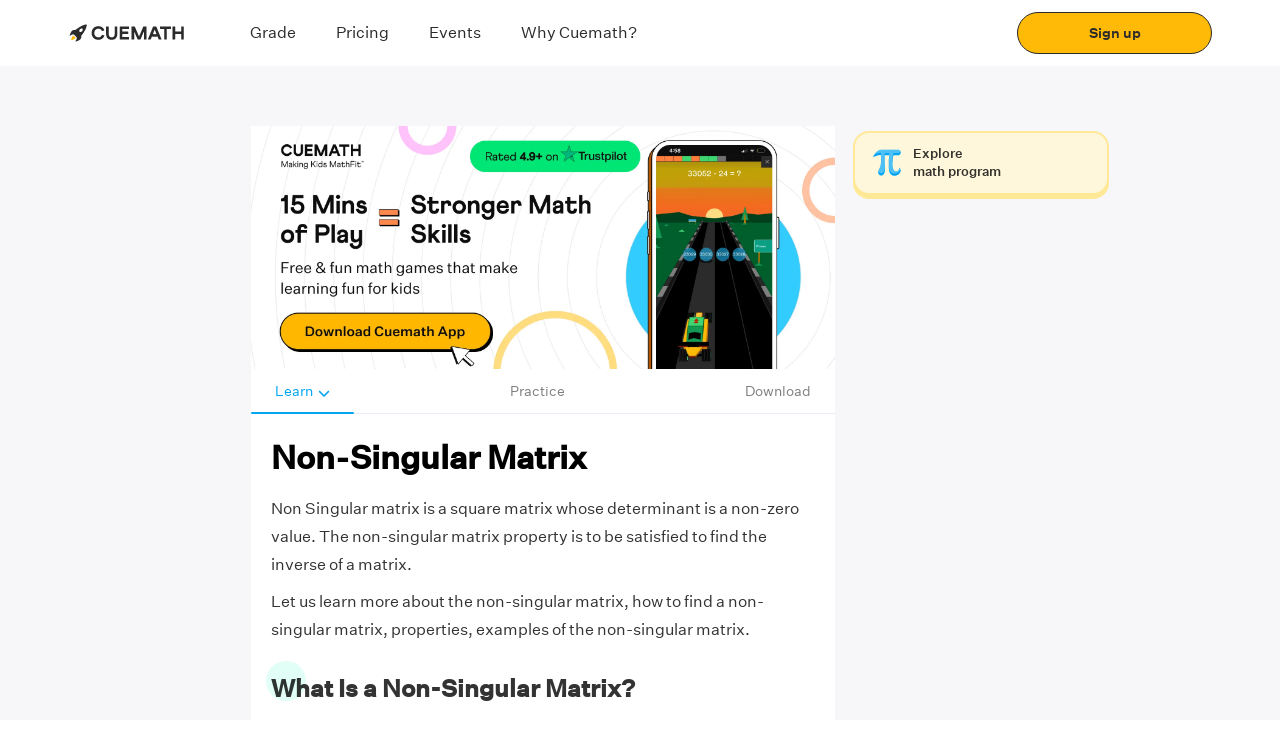

--- FILE ---
content_type: text/html; charset=utf-8
request_url: https://www.cuemath.com/algebra/non-singular-matrix/
body_size: 29135
content:
<!DOCTYPE html><html lang="en"><head><link rel="shortcut icon" href="https://static.qumath.in/static/next/_next/static/images/favicon-f22a11065b742bfee308e669cf87cf89.png"/><link rel="dns-prefetch" href="https://www.googletagmanager.com/"/><link rel="dns-prefetch" href="https://www.google.co.in/"/><link rel="preload" href="https://static.qumath.in/static/next/_next/static/media/Athletics-Light.3995a09b0ed9d570a3a4da439efdd26b.woff2" as="font" type="font/woff2" crossorigin="anonymous"/><link rel="preload" href="https://static.qumath.in/static/next/_next/static/media/untitled-sans-regular.04e0a1b6617c3161a6126f6df65b932a.woff2" as="font" type="font/woff2" crossorigin="anonymous"/><link rel="preload" href="https://static.qumath.in/static/next/_next/static/media/untitled-sans-medium.557a3e216c980b6e9868759834c9ad5b.woff2" as="font" type="font/woff2" crossorigin="anonymous"/><link rel="preload" href="https://static.qumath.in/static/next/_next/static/media/Athletics-Black.5ab9d6b3e5ee3db7b7efba2c841bf9c7.woff" as="font" type="font/woff" crossorigin="anonymous"/><link rel="preload" href="https://static.qumath.in/static/next/_next/static/media/Athletics-Bold.7e4b0f2fbffc768fc83cce4dc9ea4514.woff" as="font" type="font/woff" crossorigin="anonymous"/><link rel="preload" href="https://static.qumath.in/static/next/_next/static/media/Athletics-Regular.10695d8155f114d950715d7bfca359b3.woff" as="font" type="font/woff" crossorigin="anonymous"/><link rel="preload" href="https://static.qumath.in/static/next/_next/static/media/Athletics-Medium.f20566b40b1e9f21f6dc9eb5d75ea49c.woff" as="font" type="font/woff" crossorigin="anonymous"/><style>
          html, body, div, span, applet, object, iframe,
          h1, h2, h3, h4, h5, h6, p, blockquote, pre,
          a, abbr, acronym, address, big, cite, code,
          del, dfn, em, img, ins, kbd, q, s, samp,
          small, strike, sub, sup, tt, var,
          b, u, i, center,
          dl, dt, dd, ol, ul, li,
          fieldset, form, label, legend, caption,
          article, aside, canvas, details, embed,
          figure, figcaption, footer, header, hgroup,
          menu, nav, output, ruby, section, summary,
          time, mark, audio, video {
              margin: 0;
              padding: 0;
              border: 0;
              font-size: 100%;
              font: inherit;
              vertical-align: baseline;
          }
          article, aside, details, figcaption, figure,
          footer, header, hgroup, menu, nav, section {
              display: block;
          }
          body {
              line-height: 1;
          }
          ol, ul {
              list-style: none;
          }
          blockquote, q {
              quotes: none;
          }
          blockquote:before, blockquote:after,
          q:before, q:after {
              content: &#x27;&#x27;;
              content: none;
          }
          table {
              border-collapse: collapse;
              border-spacing: 0;
          }
          html {
              box-sizing: border-box;
          }
          *, *:before, *:after {
              box-sizing: inherit;
          }
          body.disable-scroll {
              height: 100vh;
              overflow: hidden;
          }
          img {
              max-width: 100%;
              height: auto;
          }
          sup {
              vertical-align: super;
              font-size: small;
          }
          a {
              font-size: 14px;
              font-family: &#x27;Untitled Sans&#x27;, sans-serif !important;
              text-decoration: none;
          }
          input:focus, select:focus {
              outline: none;
              border: 1px solid #1F42FF;
          }
          input:not([type=radio], [type=checkbox]) {
              -webkit-appearance: none;
          }
          h2 a {
            text-decoration: underline;
            font-size: inherit;
            color: #3594d4;
          }
          html.no-scroll,  html.no-scroll  body{
            overflow: hidden;
          }
          div {
            -webkit-tap-highlight-color: transparent;
          }
        </style><meta charSet="UTF-8"/><title>Non Singular Matrix - Formula, Definition, Properties, Examples</title><meta name="description" content="Non Singular matrix is a square matrix whose determinant is a non-zero value. The non-singular matrix property is to be satisfied to find the inverse of a matrix. Let us learn more about the formula, definition, properties of a non singular matrix."/><meta name="viewport" content="width=device-width, initial-scale=1, user-scalable=no"/><link rel="shortcut icon" href="https://static.qumath.in/static/next/_next/static/images/favicon-f22a11065b742bfee308e669cf87cf89.png"/><link rel="canonical" href="https://www.cuemath.com/algebra/non-singular-matrix/"/><meta name="og_title" property="og:title" content="Non Singular Matrix - Formula, Definition, Properties, Examples"/><meta name="og_site_name" property="og:site_name" content="Cuemath"/><meta name="og_image" property="og:image" content="https://static.qumath.in/static/next/_next/static/images/cuemath-dark-logo-9f8e8ee85028a3943d4cb7d90b9db2e7.svg"/><meta name="og_url" property="og:url" id="og-url" content="https://www.cuemath.com/algebra/non-singular-matrix/"/><meta property="og:description" content="Non Singular matrix is a square matrix whose determinant is a non-zero value. The non-singular matrix property is to be satisfied to find the inverse of a matrix. Let us learn more about the formula, definition, properties of a non singular matrix."/><meta name="twitter:site" content=""/><meta name="twitter:card" content="summary_large_image"/><meta name="twitter:image" content="https://static.qumath.in/static/next/_next/static/images/cuemath-dark-logo-9f8e8ee85028a3943d4cb7d90b9db2e7.svg"/><meta property="og:image:width" content="1200"/><meta property="og:image:height" content="630"/><meta name="theme-color" content="#FFBA07"/><meta name="referrer" content="no-referrer-when-downgrade"/><meta name="google-site-verification" content="rJR5MmOlrl6Ax4P0O1IIXIS_S9gwY6Wk_kc-BSNyi8o"/><link rel="dns-prefetch" href="https://www.googletagmanager.com/"/><link rel="dns-prefetch" href="https://www.google.co.in/"/><link rel="preload" href="https://static.qumath.in/static/next/_next/static/media/Athletics-Light.3995a09b0ed9d570a3a4da439efdd26b.woff2" as="font" type="font/woff2" crossorigin="anonymous"/><link rel="preload" href="https://static.qumath.in/static/next/_next/static/media/untitled-sans-regular.04e0a1b6617c3161a6126f6df65b932a.woff2" as="font" type="font/woff2" crossorigin="anonymous"/><link rel="preload" href="https://static.qumath.in/static/next/_next/static/media/untitled-sans-medium.557a3e216c980b6e9868759834c9ad5b.woff2" as="font" type="font/woff2" crossorigin="anonymous"/><link rel="preload" href="https://static.qumath.in/static/next/_next/static/media/Athletics-Black.5ab9d6b3e5ee3db7b7efba2c841bf9c7.woff" as="font" type="font/woff" crossorigin="anonymous"/><link rel="preload" href="https://static.qumath.in/static/next/_next/static/media/Athletics-Bold.7e4b0f2fbffc768fc83cce4dc9ea4514.woff" as="font" type="font/woff" crossorigin="anonymous"/><link rel="preload" href="https://static.qumath.in/static/next/_next/static/media/Athletics-Regular.10695d8155f114d950715d7bfca359b3.woff" as="font" type="font/woff" crossorigin="anonymous"/><link rel="preload" href="https://static.qumath.in/static/next/_next/static/media/Athletics-Medium.f20566b40b1e9f21f6dc9eb5d75ea49c.woff" as="font" type="font/woff" crossorigin="anonymous"/><style>
          html, body, div, span, applet, object, iframe,
          h1, h2, h3, h4, h5, h6, p, blockquote, pre,
          a, abbr, acronym, address, big, cite, code,
          del, dfn, em, img, ins, kbd, q, s, samp,
          small, strike, sub, sup, tt, var,
          b, u, i, center,
          dl, dt, dd, ol, ul, li,
          fieldset, form, label, legend, caption,
          article, aside, canvas, details, embed,
          figure, figcaption, footer, header, hgroup,
          menu, nav, output, ruby, section, summary,
          time, mark, audio, video {
              margin: 0;
              padding: 0;
              border: 0;
              font-size: 100%;
              font: inherit;
              vertical-align: baseline;
          }
          article, aside, details, figcaption, figure,
          footer, header, hgroup, menu, nav, section {
              display: block;
          }
          body {
              line-height: 1;
          }
          ol, ul {
              list-style: none;
          }
          blockquote, q {
              quotes: none;
          }
          blockquote:before, blockquote:after,
          q:before, q:after {
              content: &#x27;&#x27;;
              content: none;
          }
          table {
              border-collapse: collapse;
              border-spacing: 0;
          }
          html {
              box-sizing: border-box;
          }
          *, *:before, *:after {
              box-sizing: inherit;
          }
          body.disable-scroll {
              height: 100vh;
              overflow: hidden;
          }
          img {
              max-width: 100%;
              height: auto;
          }
          sup {
              vertical-align: super;
              font-size: small;
          }
          a {
              font-size: 14px;
              font-family: &#x27;Untitled Sans&#x27;, sans-serif !important;
              text-decoration: none;
          }
          input:focus, select:focus {
              outline: none;
              border: 1px solid #1F42FF;
          }
          input:not([type=radio], [type=checkbox]) {
              -webkit-appearance: none;
          }
          h2 a {
            text-decoration: underline;
            font-size: inherit;
            color: #3594d4;
          }
          html.no-scroll,  html.no-scroll  body{
            overflow: hidden;
          }
          div {
            -webkit-tap-highlight-color: transparent;
          }
        </style><script src="https://cdnjs.cloudflare.com/ajax/libs/mathjax/2.7.5/MathJax.js?config=TeX-MML-AM_CHTML" async=""></script><meta name="next-head-count" content="29"/><link rel="stylesheet" href="/static/fonts.css"/><style>
  @-webkit-keyframes speakers-carousel-prepend-slide-in {
    0% {
      transform: translateX(-28px);
    }
  }

  @keyframes speakers-carousel-prepend-slide-in {
    0% {
      transform: translateX(-28px);
    }
  }

  @-webkit-keyframes speakers-carousel-append-slide-in {
    0% {
      transform: translateX(28px);
    }
  }

  @keyframes speakers-carousel-append-slide-in {
    0% {
      transform: translateX(28px);
    }
  }

  @keyframes gradientAnim {
    0% {
      background-position: 0 50%;
    }
    50% {
      background-position: 100% 50%;
    }
    100% {
      background-position: 0 50%;
    }
  }

  @-webkit-keyframes gradientAnim {
    0% {
      background-position: 0 50%;
    }
    50% {
      background-position: 100% 50%;
    }
    100% {
      background-position: 0 50%;
    }
  }

  :root {
    --height: calc( 80vh - 50px );
    --width: 450px;
    --max-width-base: 1480;
    --max-width: calc(var(--max-width-base) * 1px);
    --scrollbar-width: 0px;
    --window-width: calc(100vw - var(--scrollbar-width));
    --border-radius: 12px;

    --foreground-rgb: 0,0,0;
    --background-color: 255,255,255;
    --pulse-color: #DE75BD;
    --color-black-primary: #221B35;
    --color-white-primary: #FFFFFF;
    --grid-column-width: 30px;

    --button-height: var(--grid-column-width);
    --button-background: hsla(0,0%,100%,.15);
    --button-color: var(--color-black-primary);
    --button-border: 1px solid var(--button-color);
    --button-font: normal var(--font-size-subtitle-scalable) /1.02 var(--font-regular);
    --slide-width: -2190px;

    --space-base-unit: 4px;
    --space-2: calc(var(--space-base-unit) * 0.5);
    --space-4: calc(var(--space-base-unit) * 1);
    --space-8: calc(var(--space-base-unit) * 2);
    --space-12: calc(var(--space-base-unit) * 3);
    --space-16: calc(var(--space-base-unit) * 4);
    --space-20: calc(var(--space-base-unit) * 5);
    --space-24: calc(var(--space-base-unit) * 6);
    --space-32: calc(var(--space-base-unit) * 8);
    --space-40: calc(var(--space-base-unit) * 10);
    --space-44: calc(var(--space-base-unit) * 11);
    --space-48: calc(var(--space-base-unit) * 12);
    --space-56: calc(var(--space-base-unit) * 14);
    --space-64: calc(var(--space-base-unit) * 16);

    --grid-gutter-width: 20px;
    --grid-column-count: 24;
    --grid-column-width-base: 64;
    --grid-column-width: calc(var(--grid-column-width-base) * 1px);
    --line-color: rgba(var(--foreground-rgb),0.15);

    --font-body: var(--font-weight-normal) 14px/1.2 var(--font-regular);
    --font-badge: var(--font-weight-normal) 10px/1.1 var(--font-regular);
    --font-caption: 11px/1 var(--font-mono-semibold);

    --font-size-title-base: 80;
    --font-size-title-mobile-scalable: calc(var(--font-size-title-base) / 760 * var(--window-width));
    --font-size-title-tablet-scalable: calc(var(--font-size-title-base) / 940 * var(--window-width));
    --font-size-title-desktop-scalable: calc(var(--font-size-title-base) / 1120 * var(--window-width));
    --font-size-title-desktopXL-scalable: calc(var(--font-size-title-base) / 1300 * var(--window-width));
    --font-size-title-desktopXXL-scalable: calc(var(--font-size-title-base) / var(--max-width-base) * var(--window-width));
    --font-size-title-scalable: var(--font-size-title-mobile-scalable);

    --font-size-subtitle-base: 48;
    --font-size-subtitle-mobile-scalable: calc(var(--font-size-subtitle-base) / 760 * var(--window-width));
    --font-size-subtitle-tablet-scalable: calc(var(--font-size-subtitle-base) / 940 * var(--window-width));
    --font-size-subtitle-desktop-scalable: calc(var(--font-size-subtitle-base) / 1120 * var(--window-width));
    --font-size-subtitle-desktopXL-scalable: calc(var(--font-size-subtitle-base) / 1300 * var(--window-width));
    --font-size-subtitle-desktopXXL-scalable: calc(var(--font-size-subtitle-base) / var(--max-width-base) * var(--window-width));
    --font-size-subtitle-scalable: var(--font-size-subtitle-mobile-scalable);

    --font-size-marquee-base: 122;
    --font-size-marquee-mobile-scalable: calc(var(--font-size-marquee-base) / 760 * var(--window-width));
    --font-size-marquee-tablet-scalable: calc(var(--font-size-marquee-base) / 940 * var(--window-width));
    --font-size-marquee-desktop-scalable: calc(var(--font-size-marquee-base) / 1120 * var(--window-width));
    --font-size-marquee-desktopXL-scalable: calc(var(--font-size-marquee-base) / 1300 * var(--window-width));
    --font-size-marquee-desktopXXL-scalable: calc(var(--font-size-marquee-base) / var(--max-width-base) * var(--window-width));
    --font-size-marquee-scalable: var(--font-size-marquee-mobile-scalable);
    --letter-spacing-body: -0.01em;

    --ease-out: cubic-bezier(0.33,1,0.68,1);
    --ease-in-out: cubic-bezier(0.65,0,0.35,1);
  }

  @media screen and (max-width: 768px) {
    :root {
      --grid-column-width-base: 31;
      --slide-width: -1800px;
    }
  }

  @media screen and (min-width: 768px) and (max-width: 1024px) {
    :root {
      --grid-column-width-base: 48;
    }
  }

  @media only screen and (min-width: 760px) {
    :root {
      --font-size-title-scalable: var(--font-size-title-tablet-scalable);
      --font-size-subtitle-scalable: var(--font-size-subtitle-tablet-scalable);
      --font-size-marquee-scalable: var(--font-size-marquee-tablet-scalable);
      --font-body: var(--font-weight-normal) 16px/1.2 var(--font-regular);
      --font-badge: var(--font-weight-normal) 16px/1.1 var(--font-regular);
      --font-caption: 12px/1 var(--font-mono-semibold);
      --grid-column-count: 27;
    }
  }

  @media only screen and (min-width: 940px) {
    :root {
      --font-size-title-scalable: var(--font-size-title-desktop-scalable);
      --font-size-subtitle-scalable: var(--font-size-subtitle-desktop-scalable);
      --font-size-marquee-scalable: var(--font-size-marquee-desktop-scalable);
      --font-body: var(--font-weight-normal) 18px/1.2 var(--font-regular);
      --font-caption: 14px/1 var(--font-mono-semibold);
      --grid-column-count: 19;
    }
  }

  @media only screen and (min-width: 1120px) {
    :root {
      --font-size-title-scalable: var(--font-size-title-desktopXL-scalable);
      --font-size-subtitle-scalable: var(--font-size-subtitle-desktopXL-scalable);
      --font-size-marquee-scalable: var(--font-size-marquee-desktopXL-scalable);
      --grid-column-count: 21;
    }
  }

  @media only screen and (min-width: 1300px) {
    :root {
      --font-size-title-scalable: var(--font-size-title-desktopXXL-scalable);
      --font-size-subtitle-scalable: var(--font-size-subtitle-desktopXXL-scalable);
      --font-size-marquee-scalable: var(--font-size-marquee-desktopXXL-scalable);
      --grid-column-count: 23;
    }
  }

  @media only screen and (min-width: 1480px) {
    :root {
      --font-size-title-scalable: calc(var(--font-size-title-base) * 1px);
      --font-size-subtitle-scalable: calc(var(--font-size-subtitle-base) * 1px);
      --font-size-marquee-scalable: calc(var(--font-size-marquee-base) * 1px);
      --grid-column-width: calc(var(--grid-column-width-base) * 1px);
      --grid-column-count: 25;
    }
  }

  @media only screen and (min-width: 1620px) {
    :root { --grid-column-count: 27; }
  }

  @media only screen and (min-width: 1760px) {
    :root { --grid-column-count: 29; }
  }

  @media only screen and (min-width: 1900px) {
    :root { --grid-column-count: 31; }
  }

  @media only screen and (min-width: 2040px) {
    :root { --grid-column-count: 33; }
  }

  @media only screen and (min-width: 2180px) {
    :root { --grid-column-count: 35; }
  }

  @media only screen and (min-width: 2340px) {
    :root { --grid-column-count: 37; }
  }

  @media only screen and (min-width: 2480px) {
    :root { --grid-column-count: 39; }
  }

  /* GDPR Cookie Consent Styles */
  .cc-banner, .cc-floating.cc-theme-classic {
    padding: 8px 16px;
  }
  .cc-bottom {
    bottom: 0;
  }
  .cc-window.cc-floating {
    max-width: 100%;
  }
  .cc-window.cc-message, .cc-floating .cc-message {
    margin-bottom: 0px;
  }
  .cc-window.cc-banner, .cc-window.cc-floating {
    flex-direction: row;
    align-items: center;
    justify-content: space-between;
    width: 100%;
  }
  @media (max-width: 767px) {
    .cc-theme-classic .cc-btn:last-child {
      min-width: 80px;
    }
  }
</style><style data-styled="foAkYL hcZklS fcdker hYvLbT DekGR hGmhFZ cPlXST kokuVL cLPGPS biWupO qUpKB jhssUX nVABN hSZKhF bzLOzT evUADQ gaSeWO jGzxZo fbOSpw CidXf hOcUCI bQNuwh ecrhqb eRNtMA jskBdJ fzRuwF cHLYQI cjQVJE fdhBrh khdGNw fHTxJm eVvqcr kFOCOf goDhOS joWLyk kjGgdC fNmkei dDHwPT eZcgDZ ewgMvn fhEkla ehoZKz ksGXXR iOhACs fINJah inXwrz kWkGjB QaSpx cFVTX hNrVCQ hEQyzx iuGkIs jYoYmk bIiter dZkNEP RwCtW kHnQix ehUsjd bETaGr dzXQFH MLuUT fiksGr diCdeX dKZyCV laMMEd ejIIAI jicDPc jWqEiF iUzyYJ dlDqhl fMqNxc hPPpZt ecfhdP cKGSBB ewiyBG bCGjNF hgtztF kFQEKb dpKTBx dQCPRq hsqqrj jzvKHv gURJWG dpPmkj ACwtX dnnVmv cjweIS kzeERu uQsGg dUIcST cfTRhk jOoDWg hYLQya lkrDpM dLsPke iwPtXd lchzrk kRKYuz dUdjMI hVZRRt cIlMxP dusGkk hnpfKO ejvkDg coztNG fuolXj iVAYaI dZqsQO jklXWh epfmMf dCAZzy gYibgZ eUnXZc kSzYro dsFQdm edjyEc ftnRuk dSedof jlDAry cXEjCp glWiwW dcGfXt fipsLd hbbsCQ bhpisa exPJjB itjHYN kcDVMr gQLLkX dNDNPD bhraxI gSXZRl cIjCKz kpkoaS bAMPiS kaXSHp cYynxk lhldk dFMkdL bQEeCP jRvPfl eGaRFF cpRcNG ewCvjq cZlgdX eCaOIM lhltrZ eXpFlf devItg zrYUG  MlPcu cbULrA bcInJQ fRktLJ jofELG faoIat EwoSc fNUOwd fEvaKN kXPLGS cuYLDU gvTnHd mAbOv" data-styled-version="4.4.1">
/* sc-component-id: bundle__FlexView-sc-czofrr-4 */
.khdGNw{display:-webkit-box;display:-webkit-flex;display:-ms-flexbox;display:flex;-webkit-flex-direction:column;-ms-flex-direction:column;flex-direction:column;padding:0px 0px;}
/* sc-component-id: bundle__Col1-sc-czofrr-5 */
.cpRcNG{box-sizing:border-box;-webkit-flex:0 0 auto;-ms-flex:0 0 auto;flex:0 0 auto;padding-right:0.5rem;padding-left:0.5rem;padding:0px 0px;} @media only screen and (min-width:0em){.cpRcNG{-webkit-flex-basis:100%;-ms-flex-preferred-size:100%;flex-basis:100%;max-width:100%;display:block;}} @media only screen and (min-width:48em){.cpRcNG{-webkit-flex-basis:16.666666666666668%;-ms-flex-preferred-size:16.666666666666668%;flex-basis:16.666666666666668%;max-width:16.666666666666668%;display:block;}}.ewCvjq{box-sizing:border-box;-webkit-flex:0 0 auto;-ms-flex:0 0 auto;flex:0 0 auto;padding-right:0.5rem;padding-left:0.5rem;padding:0px 0px;} @media only screen and (min-width:0em){.ewCvjq{-webkit-flex-basis:100%;-ms-flex-preferred-size:100%;flex-basis:100%;max-width:100%;display:block;}} @media only screen and (min-width:48em){.ewCvjq{-webkit-flex-basis:50%;-ms-flex-preferred-size:50%;flex-basis:50%;max-width:50%;display:block;}}
/* sc-component-id: bundle__Row1-sc-czofrr-6 */
.gaSeWO{box-sizing:border-box;display:-webkit-box;display:-webkit-flex;display:-ms-flexbox;display:flex;-webkit-flex:0 1 auto;-ms-flex:0 1 auto;flex:0 1 auto;-webkit-flex-direction:row;-ms-flex-direction:row;flex-direction:row;-webkit-flex-wrap:wrap;-ms-flex-wrap:wrap;flex-wrap:wrap;margin-right:-0.5rem;margin-left:-0.5rem;-webkit-flex-direction:row;-ms-flex-direction:row;flex-direction:row;margin-right:0;margin-left:0;padding:0px 16px;}.jGzxZo{box-sizing:border-box;display:-webkit-box;display:-webkit-flex;display:-ms-flexbox;display:flex;-webkit-flex:0 1 auto;-ms-flex:0 1 auto;flex:0 1 auto;-webkit-flex-direction:row;-ms-flex-direction:row;flex-direction:row;-webkit-flex-wrap:wrap;-ms-flex-wrap:wrap;flex-wrap:wrap;margin-right:-0.5rem;margin-left:-0.5rem;-webkit-flex-direction:row;-ms-flex-direction:row;flex-direction:row;margin-right:0;margin-left:0;padding:12px 0px;}
/* sc-component-id: text__TextWrapper-sc-13i85pz-0 */
.ehUsjd{display:block;font-family:Athletics-Black;font-size:13px;line-height:21px;font-weight:400;color:#000000;text-align:left;font-style:normal;font-family:Athletics-Black !important;color:#000000;-webkit-letter-spacing:1px;-moz-letter-spacing:1px;-ms-letter-spacing:1px;letter-spacing:1px;text-transform:uppercase;font-size:16px;line-height:20px;margin:0 0 0 0;font-weight:normal;} @media (min-width:768px) and (max-width:1024px){} @media (min-width:1025px){.ehUsjd{font-family:Athletics-Black !important;font-size:16px;line-height:20px;-webkit-letter-spacing:1px;-moz-letter-spacing:1px;-ms-letter-spacing:1px;letter-spacing:1px;text-transform:uppercase;}} @media (max-width:767px){.ehUsjd{font-size:16px;line-height:20px;margin:0 0 0 0;text-align:left;font-weight:normal;}}.bETaGr{display:block;font-family:Untitled Sans Regular;font-size:13px;line-height:21px;font-weight:400;color:#000000;text-align:left;font-style:normal;font-family:Untitled Sans Regular !important;color:#000000;-webkit-letter-spacing:px;-moz-letter-spacing:px;-ms-letter-spacing:px;letter-spacing:px;font-size:12px;line-height:16px;margin:0 0 0 0;font-weight:normal;} @media (min-width:768px) and (max-width:1024px){} @media (min-width:1025px){.bETaGr{font-family:Untitled Sans Regular !important;font-size:14px;line-height:20px;-webkit-letter-spacing:px;-moz-letter-spacing:px;-ms-letter-spacing:px;letter-spacing:px;}} @media (max-width:767px){.bETaGr{font-size:12px;line-height:16px;margin:0 0 0 0;text-align:left;font-weight:normal;}}.dzXQFH{display:block;font-family:Untitled Sans Regular;font-size:13px;line-height:21px;font-weight:400;color:#FFFFFF;text-align:left;font-style:normal;font-family:Untitled Sans Regular !important;color:#FFFFFF;-webkit-letter-spacing:px;-moz-letter-spacing:px;-ms-letter-spacing:px;letter-spacing:px;font-size:14px;line-height:20px;margin:0 0 0 0;font-weight:normal;} @media (min-width:768px) and (max-width:1024px){} @media (min-width:1025px){} @media (max-width:767px){.dzXQFH{font-size:14px;line-height:20px;margin:0 0 0 0;text-align:left;font-weight:normal;}}.MLuUT{display:block;font-family:Athletics-Black;font-size:13px;line-height:21px;font-weight:400;color:rgba(0,0,0,0.6);text-align:left;font-style:normal;font-family:Athletics-Black !important;color:rgba(0,0,0,0.6);-webkit-letter-spacing:0.5px;-moz-letter-spacing:0.5px;-ms-letter-spacing:0.5px;letter-spacing:0.5px;text-transform:uppercase;font-size:10px;line-height:12px;margin:0 0 0 0;font-weight:normal;} @media (min-width:768px) and (max-width:1024px){} @media (min-width:1025px){} @media (max-width:767px){.MLuUT{font-size:10px;line-height:12px;margin:0 0 0 0;text-align:left;font-weight:normal;}}.fiksGr{display:block;font-family:Athletics-Black;font-size:13px;line-height:21px;font-weight:400;color:#000000;text-align:left;font-style:normal;font-family:Athletics-Black !important;color:#000000;-webkit-letter-spacing:0px;-moz-letter-spacing:0px;-ms-letter-spacing:0px;letter-spacing:0px;text-transform:uppercase;font-size:12px;line-height:16px;margin:0 0 0 0;font-weight:normal;} @media (min-width:768px) and (max-width:1024px){} @media (min-width:1025px){} @media (max-width:767px){.fiksGr{font-size:12px;line-height:16px;margin:0 0 0 0;text-align:left;font-weight:normal;}}.diCdeX{display:block;font-family:Untitled Sans Regular;font-size:13px;line-height:21px;font-weight:400;color:rgba(0,0,0,0.6);text-align:left;font-style:normal;font-family:Untitled Sans Regular !important;color:rgba(0,0,0,0.6);-webkit-letter-spacing:px;-moz-letter-spacing:px;-ms-letter-spacing:px;letter-spacing:px;font-size:12px;line-height:16px;margin:0 0 0 0;font-weight:normal;} @media (min-width:768px) and (max-width:1024px){} @media (min-width:1025px){} @media (max-width:767px){.diCdeX{font-size:12px;line-height:16px;margin:0 0 0 0;text-align:left;font-weight:normal;}}.dKZyCV{display:block;font-family:Untitled Sans Regular;font-size:13px;line-height:21px;font-weight:400;color:#0D0D0D;text-align:left;font-style:normal;font-family:Untitled Sans Regular !important;color:#0D0D0D;-webkit-letter-spacing:px;-moz-letter-spacing:px;-ms-letter-spacing:px;letter-spacing:px;font-size:12px;line-height:16px;margin:0 0 0 0;font-weight:normal;} @media (min-width:768px) and (max-width:1024px){} @media (min-width:1025px){} @media (max-width:767px){.dKZyCV{font-size:12px;line-height:16px;margin:0 0 0 0;text-align:left;font-weight:normal;}}.laMMEd{display:block;font-family:'Untitled Sans',sans-serif !important;font-size:13px;line-height:21px;font-weight:400;color:#000000;text-align:left;font-style:normal;font-family:!important;color:#000000;-webkit-letter-spacing:px;-moz-letter-spacing:px;-ms-letter-spacing:px;letter-spacing:px;font-size:px;line-height:px;margin:0 0 0 0;font-weight:900;} @media (min-width:768px) and (max-width:1024px){} @media (min-width:1025px){} @media (max-width:767px){.laMMEd{font-size:px;line-height:px;margin:0 0 0 0;text-align:left;font-weight:900;}}.ejIIAI{display:block;font-family:'Untitled Sans',sans-serif !important;font-size:13px;line-height:21px;font-weight:400;color:#000000;text-align:left;font-style:normal;font-family:!important;color:#000000;-webkit-letter-spacing:px;-moz-letter-spacing:px;-ms-letter-spacing:px;letter-spacing:px;font-size:px;line-height:px;margin:0 0 0 0;font-weight:normal;} @media (min-width:768px) and (max-width:1024px){} @media (min-width:1025px){} @media (max-width:767px){.ejIIAI{font-size:px;line-height:px;margin:0 0 0 0;text-align:left;font-weight:normal;}}.jicDPc{display:block;font-family:Untitled Sans;font-size:13px;line-height:21px;font-weight:400;color:#000000;text-align:left;font-style:normal;font-family:Untitled Sans !important;color:#000000;-webkit-letter-spacing:0px;-moz-letter-spacing:0px;-ms-letter-spacing:0px;letter-spacing:0px;text-transform:none;font-size:16px;line-height:24px;margin:0 0 0 0;font-weight:normal;} @media (min-width:768px) and (max-width:1024px){} @media (min-width:1025px){} @media (max-width:767px){.jicDPc{font-size:16px;line-height:24px;margin:0 0 0 0;text-align:left;font-weight:normal;}}.jWqEiF{display:block;font-family:Untitled Sans;font-size:13px;line-height:21px;font-weight:400;color:#000000;text-align:left;font-style:normal;font-family:Untitled Sans !important;color:#000000;-webkit-letter-spacing:0px;-moz-letter-spacing:0px;-ms-letter-spacing:0px;letter-spacing:0px;text-transform:none;font-size:16px;line-height:24px;margin:0 0 0 0;font-weight:500;} @media (min-width:768px) and (max-width:1024px){} @media (min-width:1025px){} @media (max-width:767px){.jWqEiF{font-size:16px;line-height:24px;margin:0 0 0 0;text-align:left;font-weight:500;}}.iUzyYJ{display:block;font-family:Untitled Sans Medium;font-size:13px;line-height:21px;font-weight:400;color:#000000;text-align:center;font-style:normal;font-family:Untitled Sans Medium !important;color:#000000;-webkit-letter-spacing:px;-moz-letter-spacing:px;-ms-letter-spacing:px;letter-spacing:px;font-size:16px;line-height:24px;margin:0 0 0 0;font-weight:500;} @media (min-width:768px) and (max-width:1024px){} @media (min-width:1025px){} @media (max-width:767px){.iUzyYJ{font-size:16px;line-height:24px;margin:0 0 0 0;text-align:center;font-weight:500;}}
/* sc-component-id: separator-sc-gf6uv9-0 */
.fHTxJm{height:8px;} @media (max-width:767px){.fHTxJm{height:8px;}} @media screen and (min-width:768px) and (max-width:1023px){.fHTxJm{height:8px;}}.eVvqcr{height:4px;} @media (max-width:767px){.eVvqcr{height:4px;}} @media screen and (min-width:768px) and (max-width:1023px){.eVvqcr{height:4px;}}.kFOCOf{height:12px;} @media (max-width:767px){.kFOCOf{height:12px;}} @media screen and (min-width:768px) and (max-width:1023px){.kFOCOf{height:12px;}}
/* sc-component-id: text__TextWrapper-sc-pds6v7-0 */
.bQNuwh{display:block;font-family:Untitled Sans;font-size:13px;line-height:21px;font-weight:400;color:#2B2B2B;text-align:left;font-style:normal;font-family:Untitled Sans !important;color:#2B2B2B;-webkit-letter-spacing:0px;-moz-letter-spacing:0px;-ms-letter-spacing:0px;letter-spacing:0px;text-transform:none;font-size:16px;line-height:24px;margin:0 0 0 0;font-weight:normal;} @media (max-width:767px){.bQNuwh{font-size:16px;line-height:24px;margin:0 0 0 0;text-align:left;font-weight:normal;}}.ecrhqb{display:block;font-family:Untitled Sans;font-size:13px;line-height:21px;font-weight:400;color:#2B2B2B;text-align:left;font-style:normal;font-family:Untitled Sans !important;color:#2B2B2B;-webkit-letter-spacing:0px;-moz-letter-spacing:0px;-ms-letter-spacing:0px;letter-spacing:0px;text-transform:none;font-size:14px;line-height:20px;margin:0 0 0 0;font-weight:500;} @media (max-width:767px){.ecrhqb{font-size:14px;line-height:20px;margin:0 0 0 0;text-align:left;font-weight:500;}}.eRNtMA{display:block;font-family:Untitled Sans;font-size:13px;line-height:21px;font-weight:400;color:#2B2B2B;text-align:left;font-style:normal;font-family:Untitled Sans !important;color:#2B2B2B;-webkit-letter-spacing:0px;-moz-letter-spacing:0px;-ms-letter-spacing:0px;letter-spacing:0px;text-transform:none;font-size:16px;line-height:24px;margin:0 0 0 0;font-weight:500;} @media (max-width:767px){.eRNtMA{font-size:16px;line-height:24px;margin:0 0 0 0;text-align:left;font-weight:500;}}.jskBdJ{display:block;font-family:Untitled Sans;font-size:13px;line-height:21px;font-weight:400;color:#2B2B2B;text-align:left;font-style:normal;font-family:Untitled Sans !important;color:#2B2B2B;-webkit-letter-spacing:0px;-moz-letter-spacing:0px;-ms-letter-spacing:0px;letter-spacing:0px;text-transform:none;font-size:16px;line-height:18px;margin:0 0 0 0;font-weight:500;} @media (max-width:767px){.jskBdJ{font-size:16px;line-height:18px;margin:0 0 0 0;text-align:left;font-weight:500;}}
/* sc-component-id: button__ButtonWrapper-sc-dsj409-0 */
.ksGXXR{display:-webkit-box;display:-webkit-flex;display:-ms-flexbox;display:flex;-webkit-align-items:center;-webkit-box-align:center;-ms-flex-align:center;align-items:center;-webkit-box-pack:center;-webkit-justify-content:center;-ms-flex-pack:center;justify-content:center;border-radius:104px;color:#2B2B2B;width:200px;border:none;background-color:transparent;-webkit-text-decoration:underline;text-decoration:underline;-webkit-text-decoration-thickness:2px;text-decoration-thickness:2px;text-underline-offset:3px;width:auto !important;} .ksGXXR,.ksGXXR *{-webkit-transition:all 0.3s ease;transition:all 0.3s ease;} .ksGXXR:hover:not([disabled]){cursor:pointer;} .ksGXXR:hover:not([disabled]) img{width:0;margin:0;} .ksGXXR:disabled *{opacity:0.5;pointer-events:none;} .ksGXXR:hover:not([disabled]){-webkit-text-decoration:none;text-decoration:none;}.iOhACs{display:-webkit-box;display:-webkit-flex;display:-ms-flexbox;display:flex;-webkit-align-items:center;-webkit-box-align:center;-ms-flex-align:center;align-items:center;-webkit-box-pack:center;-webkit-justify-content:center;-ms-flex-pack:center;justify-content:center;border-radius:104px;color:#2B2B2B;width:195px;border:1px solid #2B2B2B;background-color:#FFBA07;padding:10px 0;} .iOhACs,.iOhACs *{-webkit-transition:all 0.3s ease;transition:all 0.3s ease;} .iOhACs:hover:not([disabled]){cursor:pointer;} .iOhACs:hover:not([disabled]) img{width:0;margin:0;} .iOhACs:disabled *{opacity:0.5;pointer-events:none;} .iOhACs:not([disabled]):hover{background-color:#2B2B2B;} .iOhACs:not([disabled]):hover,.iOhACs:not([disabled]):hover *{color:#FFFFFF;} .iOhACs:disabled{background-color:#B3B3B3;border:none;}.fINJah{display:-webkit-box;display:-webkit-flex;display:-ms-flexbox;display:flex;-webkit-align-items:center;-webkit-box-align:center;-ms-flex-align:center;align-items:center;-webkit-box-pack:center;-webkit-justify-content:center;-ms-flex-pack:center;justify-content:center;border-radius:104px;color:#2B2B2B;width:280px;border:1px solid #2B2B2B;background-color:#FFBA07;padding:22px 0;} .fINJah,.fINJah *{-webkit-transition:all 0.3s ease;transition:all 0.3s ease;} .fINJah:hover:not([disabled]){cursor:pointer;} .fINJah:hover:not([disabled]) img{width:0;margin:0;} .fINJah:disabled *{opacity:0.5;pointer-events:none;} .fINJah:not([disabled]):hover{background-color:#2B2B2B;} .fINJah:not([disabled]):hover,.fINJah:not([disabled]):hover *{color:#FFFFFF;} .fINJah:disabled{background-color:#B3B3B3;border:none;}
/* sc-component-id: container-sc-1e00pxc-0 */
.eGaRFF{width:100%;height:inherit;margin:0 auto;padding:0 16px;} @media (min-width:1200px){.eGaRFF{width:1200px;}}
/* sc-component-id: image__PlaceholderImage-sc-14o5d8f-1 */
.hSZKhF{width:20px;height:20px;}
/* sc-component-id: layout__DesktopWrapper-sc-rfgcyz-0 */
@media (max-width:1025px){.hYvLbT{display:none;}}
/* sc-component-id: layout__MobileWrapper-sc-rfgcyz-1 */
.kFQEKb{cursor:pointer;} @media (min-width:768px){.kFQEKb{display:none;}}
/* sc-component-id: layout__TabletDesktopWrapper-sc-rfgcyz-3 */
@media (max-width:767px){.bIiter{display:none;}}
/* sc-component-id: plus-menu__MenuCol-sc-17vzm4d-0 */
.fbOSpw{box-sizing:border-box;-webkit-flex:0 0 auto;-ms-flex:0 0 auto;flex:0 0 auto;padding-right:0.5rem;padding-left:0.5rem;padding:6px 8px;position:relative;} .fbOSpw:hover > a div{font-weight:900;} .fbOSpw:hover > div div{font-weight:900;} .fbOSpw:hover .submenu{display:block;} @media (max-width:767px){.fbOSpw{display:none;}}.CidXf{box-sizing:border-box;-webkit-flex:0 0 auto;-ms-flex:0 0 auto;flex:0 0 auto;padding-right:0.5rem;padding-left:0.5rem;padding:6px 20px;position:relative;} .CidXf:hover > a div{font-weight:900;} .CidXf:hover > div div{font-weight:900;} .CidXf:hover .submenu{display:block;} @media (max-width:767px){.CidXf{display:none;}}
/* sc-component-id: plus-menu__PointerText-sc-17vzm4d-1 */
.fNmkei{cursor:pointer;}
/* sc-component-id: plus-menu__SubMenu-sc-17vzm4d-2 */
.fzRuwF{display:none;position:absolute;top:34px;width:-webkit-max-content;width:-moz-max-content;width:max-content;padding:24px;z-index:5;box-shadow:0px 0px 6px rgba(0,0,0,0.1);border-radius:0px 8px 8px 8px;background-color:#FFFFFF;}
/* sc-component-id: plus-menu__DesktopSubCategory-sc-17vzm4d-6 */
.dDHwPT{padding:0px 0px 0px 14px;width:48%;position:relative;}
/* sc-component-id: plus-menu__SubCategoryItem-sc-17vzm4d-7 */
.joWLyk{width:-webkit-max-content;width:-moz-max-content;width:max-content;} .joWLyk:hover{-webkit-text-decoration:underline;text-decoration:underline;cursor:pointer;}
/* sc-component-id: plus-menu__SubCategoryContainer-sc-17vzm4d-10 */
.cHLYQI{display:-webkit-box;display:-webkit-flex;display:-ms-flexbox;display:flex;-webkit-flex-direction:column;-ms-flex-direction:column;flex-direction:column;-webkit-flex-wrap:wrap;-ms-flex-wrap:wrap;flex-wrap:wrap;-webkit-box-pack:justify;-webkit-justify-content:space-between;-ms-flex-pack:justify;justify-content:space-between;}
/* sc-component-id: plus-menu__TitleWrapper-sc-17vzm4d-14 */
.hOcUCI{position:relative;display:inline;} .hOcUCI::before{position:absolute;color:#FC5959;font-weight:500;top:-6px;right:-21px;}
/* sc-component-id: plus-menu__SubCategoryWrapper-sc-17vzm4d-17 */
.goDhOS{display:-webkit-box;display:-webkit-flex;display:-ms-flexbox;display:flex;-webkit-flex-direction:column;-ms-flex-direction:column;flex-direction:column;padding:0px 0px;} @media screen and (min-width:768px){.goDhOS{gap:16px;}}
/* sc-component-id: plus-menu__TextContainer-sc-17vzm4d-20 */
.kjGgdC{display:-webkit-box;display:-webkit-flex;display:-ms-flexbox;display:flex;gap:2px;-webkit-flex-direction:row;-ms-flex-direction:row;flex-direction:row;}
/* sc-component-id: plus-menu__CustomRow-sc-17vzm4d-21 */
.cjQVJE{box-sizing:border-box;display:-webkit-box;display:-webkit-flex;display:-ms-flexbox;display:flex;-webkit-flex:0 1 auto;-ms-flex:0 1 auto;flex:0 1 auto;-webkit-flex-direction:row;-ms-flex-direction:row;flex-direction:row;-webkit-flex-wrap:wrap;-ms-flex-wrap:wrap;flex-wrap:wrap;margin-right:-0.5rem;margin-left:-0.5rem;-webkit-flex-direction:row;-ms-flex-direction:row;flex-direction:row;margin-right:0;margin-left:0;padding:0px 0px;-webkit-box-pack:start;-webkit-justify-content:flex-start;-ms-flex-pack:start;justify-content:flex-start;gap:55px;}.fdhBrh{box-sizing:border-box;display:-webkit-box;display:-webkit-flex;display:-ms-flexbox;display:flex;-webkit-flex:0 1 auto;-ms-flex:0 1 auto;flex:0 1 auto;-webkit-flex-direction:row;-ms-flex-direction:row;flex-direction:row;-webkit-flex-wrap:wrap;-ms-flex-wrap:wrap;flex-wrap:wrap;margin-right:-0.5rem;margin-left:-0.5rem;-webkit-flex-direction:row;-ms-flex-direction:row;flex-direction:row;margin-right:0;margin-left:0;padding:0px 0px;-webkit-box-pack:justify;-webkit-justify-content:space-between;-ms-flex-pack:justify;justify-content:space-between;}
/* sc-component-id: enroll-button__CustomDataAttributesWrapper-sc-1b94yh2-0 */
.inXwrz{width:-webkit-fit-content;width:-moz-fit-content;width:fit-content;}
/* sc-component-id: enroll-button__StyledDataAttributesWrapper-sc-1b94yh2-1 */
.lhldk{height:100%;} @media screen and (max-width:1025px){.lhldk{display:none;}}
/* sc-component-id: enroll-button__StyledNavBarSquareButton-sc-1b94yh2-3 */
.dFMkdL{background-color:#FFBA07;height:100%;padding:0px 40px;border:1px solid #000000;border-left:none;cursor:pointer;-webkit-transition:all 0.25s ease-in;transition:all 0.25s ease-in;width:260px;min-width:260px;} .dFMkdL:hover{background-color:#000000;} .dFMkdL:hover div{color:#FFFFFF;}
/* sc-component-id: cuemath-logo__UpdatedLogo-sc-argthj-0 */
.eUnXZc{display:block;height:56px;min-width:142px;padding-top:15px;padding-bottom:15px;} @media screen and (max-width:1023px){.eUnXZc{display:block;}} @media screen and (min-width:1024px){.eUnXZc{border:1px solid #000000;min-width:256px;}} @media screen and (max-width:767px){.eUnXZc{max-width:124px;padding-left:24px;}} @media screen and (min-width:768px) and (max-width:1023px){.eUnXZc{max-width:148px;padding-left:32px;}}.kSzYro{display:block;height:56px;min-width:142px;padding-top:15px;padding-bottom:15px;} @media screen and (max-width:1023px){.kSzYro{display:none;}} @media screen and (min-width:1024px){.kSzYro{border:1px solid #000000;min-width:256px;}} @media screen and (max-width:767px){.kSzYro{max-width:124px;padding-left:24px;}} @media screen and (min-width:768px) and (max-width:1023px){.kSzYro{max-width:148px;padding-left:32px;}}
/* sc-component-id: cuemath-logo__Logo-sc-argthj-1 */
.kokuVL{display:block;height:56px;min-width:142px;} @media screen and (min-width:1024px){.kokuVL{border:none;min-width:142px;}} @media screen and (max-width:767px){.kokuVL{max-width:142px;}}
/* sc-component-id: cuemath-logo__Anchor-sc-argthj-2 */
.DekGR{width:142px;display:inline-block;height:56px;display:-webkit-box;display:-webkit-flex;display:-ms-flexbox;display:flex;-webkit-align-items:center;-webkit-box-align:center;-ms-flex-align:center;align-items:center;-webkit-box-pack:center;-webkit-justify-content:center;-ms-flex-pack:center;justify-content:center;border-bottom-right-radius:40px;} @media screen and (max-width:1023px){.DekGR{display:block;}} @media (min-width:768px){.DekGR{margin-left:0;margin-top:0;}} @media (min-width:1024px){.DekGR{min-width:142px;}}.hGmhFZ{width:142px;display:inline-block;height:56px;display:-webkit-box;display:-webkit-flex;display:-ms-flexbox;display:flex;-webkit-align-items:center;-webkit-box-align:center;-ms-flex-align:center;align-items:center;-webkit-box-pack:center;-webkit-justify-content:center;-ms-flex-pack:center;justify-content:center;border-bottom-right-radius:40px;} @media screen and (max-width:1023px){.hGmhFZ{display:block;}} @media (min-width:768px){.hGmhFZ{margin-left:0;margin-top:0;}} @media (min-width:1024px){.hGmhFZ{min-width:256px;}}.cPlXST{width:142px;display:inline-block;height:56px;display:-webkit-box;display:-webkit-flex;display:-ms-flexbox;display:flex;-webkit-align-items:center;-webkit-box-align:center;-ms-flex-align:center;align-items:center;-webkit-box-pack:center;-webkit-justify-content:center;-ms-flex-pack:center;justify-content:center;border-bottom-right-radius:40px;} @media screen and (max-width:1023px){.cPlXST{display:none;}} @media (min-width:768px){.cPlXST{margin-left:0;margin-top:0;}} @media (min-width:1024px){.cPlXST{min-width:256px;}}
/* sc-component-id: delta-menu__MenuCol-sc-a6p9x1-0 */
.ftnRuk{display:-webkit-box;display:-webkit-flex;display:-ms-flexbox;display:flex;-webkit-flex-direction:column;-ms-flex-direction:column;flex-direction:column;padding:6px 20px;position:relative;-webkit-align-items:center;-webkit-box-align:center;-ms-flex-align:center;align-items:center;-webkit-box-pack:center;-webkit-justify-content:center;-ms-flex-pack:center;justify-content:center;border-right:1px solid #000000;border-top:1px solid #000000;border-bottom:1px solid #000000;height:100%;padding:0 !important;width:-webkit-fill-available;width:-moz-available;width:-webkit-fill-available;width:-moz-available;width:fill-available;background-color:none;} @media (max-width:1023px){.ftnRuk{display:none;}} .ftnRuk:hover{background-color:#000000;} .ftnRuk:hover > a div{font-weight:900;color:#FFFFFF;} .ftnRuk:hover > div > .link > div{font-weight:900;color:#FFFFFF;} .ftnRuk:hover .submenu,.ftnRuk:hover .why-cuemath-submenu{display:block;} @media (max-width:1023px){.ftnRuk{display:none;}} .ftnRuk:hover svg path{fill:white;} .ftnRuk .tooltip-container{display:none;} .ftnRuk:hover .tooltip-container{display:block;}.dSedof{display:-webkit-box;display:-webkit-flex;display:-ms-flexbox;display:flex;-webkit-flex-direction:column;-ms-flex-direction:column;flex-direction:column;padding:6px 8px;position:relative;-webkit-align-items:center;-webkit-box-align:center;-ms-flex-align:center;align-items:center;-webkit-box-pack:center;-webkit-justify-content:center;-ms-flex-pack:center;justify-content:center;border-right:1px solid #000000;border-top:1px solid #000000;border-bottom:1px solid #000000;height:100%;padding:0 !important;width:-webkit-fill-available;width:-moz-available;width:-webkit-fill-available;width:-moz-available;width:fill-available;background-color:none;} @media (max-width:1023px){.dSedof{display:none;}} .dSedof:hover{background-color:#000000;} .dSedof:hover > a div{font-weight:900;color:#FFFFFF;} .dSedof:hover > div > .link > div{font-weight:900;color:#FFFFFF;} .dSedof:hover .submenu,.dSedof:hover .why-cuemath-submenu{display:block;} @media (max-width:1023px){.dSedof{display:none;}} .dSedof:hover svg path{fill:white;} .dSedof .tooltip-container{display:none;} .dSedof:hover .tooltip-container{display:block;}.jlDAry{display:-webkit-box;display:-webkit-flex;display:-ms-flexbox;display:flex;-webkit-flex-direction:column;-ms-flex-direction:column;flex-direction:column;padding:6px 8px;position:relative;-webkit-align-items:center;-webkit-box-align:center;-ms-flex-align:center;align-items:center;-webkit-box-pack:center;-webkit-justify-content:center;-ms-flex-pack:center;justify-content:center;border-right:1px solid #000000;border-top:1px solid #000000;border-bottom:1px solid #000000;height:100%;padding:0 !important;width:-webkit-fill-available;width:-moz-available;width:-webkit-fill-available;width:-moz-available;width:fill-available;background-color:#DADADA;} @media (max-width:1023px){.jlDAry{display:none;}} .jlDAry:hover{background-color:#000000;} .jlDAry:hover > a div{font-weight:900;color:#FFFFFF;} .jlDAry:hover > div > .link > div{font-weight:900;color:#FFFFFF;} .jlDAry:hover .submenu,.jlDAry:hover .why-cuemath-submenu{display:block;} @media (max-width:1023px){.jlDAry{display:none;}} .jlDAry:hover svg path{fill:white;} .jlDAry .tooltip-container{display:none;} .jlDAry:hover .tooltip-container{display:block;}.cXEjCp{display:-webkit-box;display:-webkit-flex;display:-ms-flexbox;display:flex;-webkit-flex-direction:column;-ms-flex-direction:column;flex-direction:column;padding:6px 20px;position:relative;-webkit-align-items:center;-webkit-box-align:center;-ms-flex-align:center;align-items:center;-webkit-box-pack:center;-webkit-justify-content:center;-ms-flex-pack:center;justify-content:center;border-right:1px solid #000000;border-top:1px solid #000000;border-bottom:1px solid #000000;height:100%;padding:0 !important;width:-webkit-fill-available;width:-moz-available;width:-webkit-fill-available;width:-moz-available;width:fill-available;background-color:#DADADA;} @media (max-width:1023px){.cXEjCp{display:none;}} .cXEjCp:hover{background-color:#000000;} .cXEjCp:hover > a div{font-weight:900;color:#FFFFFF;} .cXEjCp:hover > div > .link > div{font-weight:900;color:#FFFFFF;} .cXEjCp:hover .submenu,.cXEjCp:hover .why-cuemath-submenu{display:block;} @media (max-width:1023px){.cXEjCp{display:none;}} .cXEjCp:hover svg path{fill:white;} .cXEjCp .tooltip-container{display:none;} .cXEjCp:hover .tooltip-container{display:block;}
/* sc-component-id: delta-menu__PointerText-sc-a6p9x1-1 */
.dcGfXt{cursor:pointer;}
/* sc-component-id: delta-menu__SubMenu-sc-a6p9x1-2 */
.fipsLd{display:none;position:absolute;top:56px;left:0px;width:-webkit-max-content;width:-moz-max-content;width:max-content;z-index:5;border:1px solid #000000;box-shadow:0px 0px 6px rgba(0,0,0,0.1);background-color:#FFFFFF;}.hbbsCQ{display:none;position:absolute;top:56px;left:0px;width:-webkit-max-content;width:-moz-max-content;width:max-content;z-index:5;border:1px solid #000000;box-shadow:0px 0px 6px rgba(0,0,0,0.1);background-color:#FFFFFF;width:100%;padding:8px 0;}
/* sc-component-id: delta-menu__DesktopSubCategory-sc-a6p9x1-6 */
.cYynxk{padding:0px 0px 0px 14px;width:48%;position:relative;} .why-cuemath-submenu .cYynxk{width:100%;padding:0;border-bottom:1px solid rgba(0,0,0,0.2);} .why-cuemath-submenu .cYynxk:last-child{border-bottom:none;}
/* sc-component-id: delta-menu__SubCategoryItem-sc-a6p9x1-7 */
.kpkoaS{width:-webkit-max-content;width:-moz-max-content;width:max-content;} .kpkoaS:hover{-webkit-text-decoration:underline;text-decoration:underline;cursor:pointer;} .why-cuemath-submenu .kpkoaS{padding:12px 16px;display:block;width:100%;text-align:center;}
/* sc-component-id: delta-menu__SubCategoryContainer-sc-a6p9x1-10 */
.bhpisa{display:-webkit-box;display:-webkit-flex;display:-ms-flexbox;display:flex;-webkit-flex-direction:column;-ms-flex-direction:column;flex-direction:column;-webkit-flex-wrap:wrap;-ms-flex-wrap:wrap;flex-wrap:wrap;-webkit-box-pack:justify;-webkit-justify-content:space-between;-ms-flex-pack:justify;justify-content:space-between;} .why-cuemath-submenu .bhpisa{-webkit-flex-direction:column;-ms-flex-direction:column;flex-direction:column;-webkit-flex-wrap:nowrap;-ms-flex-wrap:nowrap;flex-wrap:nowrap;gap:0;}
/* sc-component-id: delta-menu__TitleWrapper-sc-a6p9x1-14 */
.kaXSHp{position:relative;display:inline;} .kaXSHp::before{position:absolute;color:#FC5959;font-weight:500;top:-6px;right:-21px;}
/* sc-component-id: delta-menu__SubCategoryWrapper-sc-a6p9x1-16 */
.cIjCKz{display:-webkit-box;display:-webkit-flex;display:-ms-flexbox;display:flex;-webkit-flex-direction:column;-ms-flex-direction:column;flex-direction:column;padding:0px 0px;} @media screen and (min-width:1024px){.cIjCKz{gap:16px;}}
/* sc-component-id: delta-menu__TextContainer-sc-a6p9x1-19 */
.glWiwW{display:-webkit-box;display:-webkit-flex;display:-ms-flexbox;display:flex;gap:2px;-webkit-flex-direction:row;-ms-flex-direction:row;flex-direction:row;}
/* sc-component-id: delta-menu__CustomRow-sc-a6p9x1-20 */
.exPJjB{box-sizing:border-box;display:-webkit-box;display:-webkit-flex;display:-ms-flexbox;display:flex;-webkit-flex:0 1 auto;-ms-flex:0 1 auto;flex:0 1 auto;-webkit-flex-direction:row;-ms-flex-direction:row;flex-direction:row;-webkit-flex-wrap:wrap;-ms-flex-wrap:wrap;flex-wrap:wrap;margin-right:-0.5rem;margin-left:-0.5rem;-webkit-flex-direction:row;-ms-flex-direction:row;flex-direction:row;margin-right:0;margin-left:0;padding:0px 0px;-webkit-box-pack:start;-webkit-justify-content:flex-start;-ms-flex-pack:start;justify-content:flex-start;gap:0px;}.itjHYN{box-sizing:border-box;display:-webkit-box;display:-webkit-flex;display:-ms-flexbox;display:flex;-webkit-flex:0 1 auto;-ms-flex:0 1 auto;flex:0 1 auto;-webkit-flex-direction:row;-ms-flex-direction:row;flex-direction:row;-webkit-flex-wrap:wrap;-ms-flex-wrap:wrap;flex-wrap:wrap;margin-right:-0.5rem;margin-left:-0.5rem;-webkit-flex-direction:row;-ms-flex-direction:row;flex-direction:row;margin-right:0;margin-left:0;padding:0px 0px;-webkit-box-pack:justify;-webkit-justify-content:space-between;-ms-flex-pack:justify;justify-content:space-between;gap:0px;}
/* sc-component-id: delta-menu__SubMenuOptionsContainer-sc-a6p9x1-21 */
.kcDVMr{display:-webkit-box;display:-webkit-flex;display:-ms-flexbox;display:flex;-webkit-flex-direction:column;-ms-flex-direction:column;flex-direction:column;padding:0px 0px;padding:24px;background-color:#FFBA07;} .kcDVMr:not(:last-child){border-right:1px solid #000000;}.gQLLkX{display:-webkit-box;display:-webkit-flex;display:-ms-flexbox;display:flex;-webkit-flex-direction:column;-ms-flex-direction:column;flex-direction:column;padding:0px 0px;padding:24px;background-color:#FF7E3B;} .gQLLkX:not(:last-child){border-right:1px solid #000000;}.dNDNPD{display:-webkit-box;display:-webkit-flex;display:-ms-flexbox;display:flex;-webkit-flex-direction:column;-ms-flex-direction:column;flex-direction:column;padding:0px 0px;padding:24px;background-color:#3DD771;} .dNDNPD:not(:last-child){border-right:1px solid #000000;}.bhraxI{display:-webkit-box;display:-webkit-flex;display:-ms-flexbox;display:flex;-webkit-flex-direction:column;-ms-flex-direction:column;flex-direction:column;padding:0px 0px;padding:24px;background-color:#1EB5F0;} .bhraxI:not(:last-child){border-right:1px solid #000000;}
/* sc-component-id: delta-menu__SubMenuOptionsContent-sc-a6p9x1-22 */
.gSXZRl{display:-webkit-box;display:-webkit-flex;display:-ms-flexbox;display:flex;-webkit-flex-direction:column;-ms-flex-direction:column;flex-direction:column;padding:0px 0px;gap:24px;}
/* sc-component-id: delta-menu__StyledAnchor-sc-a6p9x1-24 */
.bAMPiS{width:-webkit-fill-available;width:-moz-available;width:-webkit-fill-available;width:-moz-available;width:fill-available;height:-webkit-fill-available;height:-moz-available;height:-webkit-fill-available;height:-moz-available;height:fill-available;display:-webkit-box;display:-webkit-flex;display:-ms-flexbox;display:flex;-webkit-box-pack:center;-webkit-justify-content:center;-ms-flex-pack:center;justify-content:center;-webkit-align-items:center;-webkit-box-align:center;-ms-flex-align:center;align-items:center;}
/* sc-component-id: button-input__ButtonWrapper-sc-wj1ggz-0 */
.fhEkla{display:-webkit-box;display:-webkit-flex;display:-ms-flexbox;display:flex;-webkit-box-pack:start;-webkit-justify-content:flex-start;-ms-flex-pack:start;justify-content:flex-start;-webkit-align-items:flex-start;-webkit-box-align:flex-start;-ms-flex-align:flex-start;align-items:flex-start;}
/* sc-component-id: button-input__CustomButton-sc-wj1ggz-1 */
.ehoZKz{padding:0px;}
/* sc-component-id: button-section__Container-sc-1ufffs6-0 */
.ewgMvn{display:-webkit-box;display:-webkit-flex;display:-ms-flexbox;display:flex;-webkit-align-items:center;-webkit-box-align:center;-ms-flex-align:center;align-items:center;-webkit-box-pack:end;-webkit-justify-content:flex-end;-ms-flex-pack:end;justify-content:flex-end;gap:16px;}
/* sc-component-id: navbar__CustomGlobalNav-sc-10jeshi-0 */
.hcZklS{-webkit-transition:border-bottom 0.2s ease;transition:border-bottom 0.2s ease;background-color:#FFFFFF;border-bottom:none;position:fixed;width:100%;display:-webkit-box;display:-webkit-flex;display:-ms-flexbox;display:flex;z-index:15;top:0;} @media (max-width:1023px){.hcZklS{display:block;-webkit-flex-direction:column;-ms-flex-direction:column;flex-direction:column;}}
/* sc-component-id: navbar__CustomContainer-sc-10jeshi-1 */
.cLPGPS{width:100%;height:inherit;margin:0 auto;padding:0 16px;padding:12px 16px;margin:0 0;width:100% !important;} @media (min-width:1200px){.cLPGPS{width:1200px;}} @media (max-width:1023px){.cLPGPS{padding:0px;margin-bottom:0px;}}
/* sc-component-id: navbar__CustomContainerV2-sc-10jeshi-2 */
.dCAZzy{display:-webkit-box;display:-webkit-flex;display:-ms-flexbox;display:flex;-webkit-flex-direction:column;-ms-flex-direction:column;flex-direction:column;padding:0px 0px;margin:0 0;width:100% !important;} @media (max-width:1023px){.dCAZzy{padding:0px;margin-bottom:0px;}}
/* sc-component-id: navbar__Wrapper-sc-10jeshi-3 */
.biWupO{box-sizing:border-box;display:-webkit-box;display:-webkit-flex;display:-ms-flexbox;display:flex;-webkit-flex:0 1 auto;-ms-flex:0 1 auto;flex:0 1 auto;-webkit-flex-direction:row;-ms-flex-direction:row;flex-direction:row;-webkit-flex-wrap:wrap;-ms-flex-wrap:wrap;flex-wrap:wrap;margin-right:-0.5rem;margin-left:-0.5rem;-webkit-flex-direction:row;-ms-flex-direction:row;flex-direction:row;margin-right:0;margin-left:0;padding:0px 0px;height:36px;} @media (max-width:1023px){.biWupO{height:auto;}}
/* sc-component-id: navbar__WrapperV2-sc-10jeshi-4 */
.gYibgZ{box-sizing:border-box;display:-webkit-box;display:-webkit-flex;display:-ms-flexbox;display:flex;-webkit-flex:0 1 auto;-ms-flex:0 1 auto;flex:0 1 auto;-webkit-flex-direction:row;-ms-flex-direction:row;flex-direction:row;-webkit-flex-wrap:wrap;-ms-flex-wrap:wrap;flex-wrap:wrap;margin-right:-0.5rem;margin-left:-0.5rem;-webkit-flex-direction:row;-ms-flex-direction:row;flex-direction:row;margin-right:0;margin-left:0;padding:0px 0px;height:56px;} @media (max-width:1023px){.gYibgZ{height:auto;}}
/* sc-component-id: navbar__MenuRow-sc-10jeshi-5 */
.edjyEc{display:-webkit-box;display:-webkit-flex;display:-ms-flexbox;display:flex;-webkit-flex-direction:row;-ms-flex-direction:row;flex-direction:row;padding:0px 0px;-webkit-align-items:center;-webkit-box-align:center;-ms-flex-align:center;align-items:center;-webkit-box-pack:center;-webkit-justify-content:center;-ms-flex-pack:center;justify-content:center;height:56px;width:100vw;} @media (max-width:1023px){.edjyEc{height:auto;}}
/* sc-component-id: navbar__DesktopCol-sc-10jeshi-6 */
.evUADQ{display:-webkit-box;display:-webkit-flex;display:-ms-flexbox;display:flex;-webkit-flex-direction:column;-ms-flex-direction:column;flex-direction:column;padding:0px 0px;-webkit-align-items:center;-webkit-box-align:center;-ms-flex-align:center;align-items:center;width:-webkit-max-content;width:-moz-max-content;width:max-content;height:56px;} @media (max-width:1023px){.evUADQ{display:none;}}
/* sc-component-id: navbar__MobileCol-sc-10jeshi-7 */
.jhssUX{box-sizing:border-box;-webkit-flex:0 0 auto;-ms-flex:0 0 auto;flex:0 0 auto;padding-right:0.5rem;padding-left:0.5rem;padding:0px 8px;padding-left:0;padding-right:undefinedpx;padding:0;} @media (min-width:1023px){.jhssUX{display:none;}}.nVABN{box-sizing:border-box;-webkit-flex:0 0 auto;-ms-flex:0 0 auto;flex:0 0 auto;padding-right:0.5rem;padding-left:0.5rem;padding:0px 8px;padding-left:0;padding-right:undefinedpx;padding:0;width:60px;height:100%;display:-webkit-box;display:-webkit-flex;display:-ms-flexbox;display:flex;-webkit-align-items:center;-webkit-box-align:center;-ms-flex-align:center;align-items:center;-webkit-box-pack:center;-webkit-justify-content:center;-ms-flex-pack:center;justify-content:center;border-left:1px solid #000000;} @media (min-width:1023px){.nVABN{display:none;}}
/* sc-component-id: navbar__MobileWrapper-sc-10jeshi-8 */
.qUpKB{display:none;} @media (max-width:1023px){.qUpKB{width:100%;display:-webkit-box;display:-webkit-flex;display:-ms-flexbox;display:flex;-webkit-align-items:center;-webkit-box-align:center;-ms-flex-align:center;align-items:center;-webkit-box-pack:justify;-webkit-justify-content:space-between;-ms-flex-pack:justify;justify-content:space-between;}}
/* sc-component-id: navbar__NavbarContainer-sc-10jeshi-9 */
.fcdker{width:100%;height:inherit;margin:0 auto;padding:0 16px;display:-webkit-box;display:-webkit-flex;display:-ms-flexbox;display:flex;-webkit-align-items:center;-webkit-box-align:center;-ms-flex-align:center;align-items:center;} @media (min-width:1200px){.fcdker{width:1200px;}} @media (max-width:1023px){.fcdker{padding:0 12px;}}
/* sc-component-id: navbar__NavbarContainerV2-sc-10jeshi-10 */
.epfmMf{display:-webkit-box;display:-webkit-flex;display:-ms-flexbox;display:flex;-webkit-flex-direction:row;-ms-flex-direction:row;flex-direction:row;padding:0px 0px;-webkit-box-pack:justify;-webkit-justify-content:space-between;-ms-flex-pack:justify;justify-content:space-between;display:-webkit-box;display:-webkit-flex;display:-ms-flexbox;display:flex;-webkit-align-items:center;-webkit-box-align:center;-ms-flex-align:center;align-items:center;margin:0;width:100%;padding:0;} @media (max-width:1023px){.epfmMf{padding:0;border:1px solid #000000;}}
/* sc-component-id: navbar__CustomDesktopWrapper-sc-10jeshi-11 */
.eZcgDZ{display:none;} @media (max-width:1025px){.eZcgDZ{display:none;}} @media screen and (min-width:1024px){.eZcgDZ{margin-left:auto;padding:12px;-webkit-flex-shrink:1;-ms-flex-negative:1;flex-shrink:1;-webkit-flex-basis:100%;-ms-flex-preferred-size:100%;flex-basis:100%;display:block;}}
/* sc-component-id: navbar__HamburgerMenuContainer-sc-10jeshi-14 */
.dsFQdm{display:-webkit-box;display:-webkit-flex;display:-ms-flexbox;display:flex;-webkit-flex-direction:column;-ms-flex-direction:column;flex-direction:column;padding:0px 0px;-webkit-align-items:center;-webkit-box-align:center;-ms-flex-align:center;align-items:center;-webkit-box-pack:center;-webkit-justify-content:center;-ms-flex-pack:center;justify-content:center;width:66px;height:56px;}
/* sc-component-id: custom-button__StyledButton-sc-f4gqy6-0 */
.dlDqhl{display:-webkit-box;display:-webkit-flex;display:-ms-flexbox;display:flex;-webkit-flex-direction:row;-ms-flex-direction:row;flex-direction:row;padding:0px 0px;-webkit-align-items:center;-webkit-box-align:center;-ms-flex-align:center;align-items:center;-webkit-box-pack:center;-webkit-justify-content:center;-ms-flex-pack:center;justify-content:center;padding:10px 16px;gap:4px;width:184px;height:40px;background:#313131;border:1px solid #0D0D0D;cursor:pointer;-webkit-transition:background 0.2s ease;transition:background 0.2s ease;} .dlDqhl:hover{background:#434343;} .dlDqhl:active{background:#222222;}
/* sc-component-id: custom-button__ButtonTextWrapper-sc-f4gqy6-1 */
.fMqNxc{display:-webkit-box;display:-webkit-flex;display:-ms-flexbox;display:flex;-webkit-flex-direction:row;-ms-flex-direction:row;flex-direction:row;padding:0px 0px;-webkit-align-items:center;-webkit-box-align:center;-ms-flex-align:center;align-items:center;text-align:center;}
/* sc-component-id: styles__LeftRow-sc-gn0qzt-0 */
.iuGkIs{background-color:#F5F5F5;border-bottom:1px solid #000000;padding:32px;} .iuGkIs:last-child{border-bottom:none;} @media screen and (max-width:767px){.iuGkIs{padding:40px 16px;}} @media screen and (min-width:1025px){.iuGkIs{padding:40px;}}.jYoYmk{background-color:#EBEBEB;border-bottom:1px solid #000000;padding:32px;} .jYoYmk:last-child{border-bottom:none;} @media screen and (max-width:767px){.jYoYmk{padding:40px 16px;}} @media screen and (min-width:1025px){.jYoYmk{padding:40px;}}
/* sc-component-id: styles__GridContainer-sc-gn0qzt-1 */
.kRKYuz{display:grid;grid-template-columns:repeat(3,1fr);grid-template-rows:repeat(2,auto);width:100%;-webkit-column-gap:auto;column-gap:auto;row-gap:150px;padding:32px;} @media screen and (min-width:1025px){.kRKYuz{padding:40px;}} @media screen and (max-width:1025px){.kRKYuz{row-gap:30px;}} @media screen and (max-width:767px){.kRKYuz{grid-template-columns:repeat(1,1fr);row-gap:0;padding:0 16px;}}
/* sc-component-id: become-math-fit__TabletDesktopPadding-sc-j7rqxz-0 */
@media (min-width:1025px){.dZkNEP{padding-top:40px;padding-bottom:40px;}}
/* sc-component-id: become-math-fit__Container-sc-j7rqxz-1 */
.RwCtW{display:-webkit-box;display:-webkit-flex;display:-ms-flexbox;display:flex;-webkit-flex-direction:row;-ms-flex-direction:row;flex-direction:row;padding:0px 0px;-webkit-align-items:flex-start;-webkit-box-align:flex-start;-ms-flex-align:flex-start;align-items:flex-start;-webkit-flex-wrap:wrap;-ms-flex-wrap:wrap;flex-wrap:wrap;gap:24px;width:100%;}
/* sc-component-id: become-math-fit__ContentWrapper-sc-j7rqxz-2 */
.kHnQix{display:-webkit-box;display:-webkit-flex;display:-ms-flexbox;display:flex;-webkit-flex-direction:column;-ms-flex-direction:column;flex-direction:column;padding:0px 0px;-webkit-align-items:flex-start;-webkit-box-align:flex-start;-ms-flex-align:flex-start;align-items:flex-start;} @media (min-width:1280px){.kHnQix{gap:12px;}} @media (min-width:769px){.kHnQix{width:184px;}}
/* sc-component-id: become-math-fit__GamesContainer-sc-j7rqxz-3 */
.hPPpZt{display:-webkit-box;display:-webkit-flex;display:-ms-flexbox;display:flex;-webkit-flex-direction:row;-ms-flex-direction:row;flex-direction:row;padding:0px 0px;-webkit-flex-wrap:nowrap;-ms-flex-wrap:nowrap;flex-wrap:nowrap;gap:10px;-webkit-flex:0 1 auto;-ms-flex:0 1 auto;flex:0 1 auto;min-width:0;} @media (min-width:769px){.hPPpZt{margin-left:auto;}} @media (max-width:769px){.hPPpZt{margin:auto;}}
/* sc-component-id: become-math-fit__GameCard-sc-j7rqxz-4 */
.ecfhdP{display:-webkit-box;display:-webkit-flex;display:-ms-flexbox;display:flex;-webkit-flex-direction:column;-ms-flex-direction:column;flex-direction:column;padding:0px 0px;-webkit-align-items:center;-webkit-box-align:center;-ms-flex-align:center;align-items:center;height:150px;aspect-ratio:110 / 130;gap:8px;} @media (max-width:1280px){.ecfhdP{height:115px;}}
/* sc-component-id: become-math-fit__GameImageWrapper-sc-j7rqxz-5 */
.cKGSBB{width:100%;aspect-ratio:1;-webkit-flex:1;-ms-flex:1;flex:1;background-image:url(https://d138zd1ktt9iqe.cloudfront.net/static/website-v3/game-image.svg);background-size:cover;background-position:center;border-radius:50%;}.ewiyBG{width:100%;aspect-ratio:1;-webkit-flex:1;-ms-flex:1;flex:1;background-image:url(https://d138zd1ktt9iqe.cloudfront.net/static/website-v3/puzzle-image.svg);background-size:cover;background-position:center;border-radius:50%;}.bCGjNF{width:100%;aspect-ratio:1;-webkit-flex:1;-ms-flex:1;flex:1;background-image:url(https://d138zd1ktt9iqe.cloudfront.net/static/website-v3/lesson-image.svg);background-size:cover;background-position:center;border-radius:50%;}
/* sc-component-id: become-math-fit__GameTitleWrapper-sc-j7rqxz-6 */
.hgtztF{display:-webkit-box;display:-webkit-flex;display:-ms-flexbox;display:flex;-webkit-flex-direction:row;-ms-flex-direction:row;flex-direction:row;padding:0px 0px;-webkit-align-items:center;-webkit-box-align:center;-ms-flex-align:center;align-items:center;-webkit-box-pack:center;-webkit-justify-content:center;-ms-flex-pack:center;justify-content:center;width:100%;max-width:96px;text-align:center;white-space:nowrap;overflow:hidden;text-overflow:ellipsis;}
/* sc-component-id: office-locations__TabletDesktopContent-sc-1kgcuam-0 */
.dpKTBx{display:-webkit-box;display:-webkit-flex;display:-ms-flexbox;display:flex;-webkit-flex-direction:row;-ms-flex-direction:row;flex-direction:row;padding:0px 0px;-webkit-align-items:center;-webkit-box-align:center;-ms-flex-align:center;align-items:center;-webkit-box-pack:justify;-webkit-justify-content:space-between;-ms-flex-pack:justify;justify-content:space-between;gap:24px;width:100%;}
/* sc-component-id: office-locations__MobileContent-sc-1kgcuam-1 */
.hsqqrj{display:-webkit-box;display:-webkit-flex;display:-ms-flexbox;display:flex;-webkit-flex-direction:row;-ms-flex-direction:row;flex-direction:row;padding:0px 0px;-webkit-align-items:flex-start;-webkit-box-align:flex-start;-ms-flex-align:flex-start;align-items:flex-start;-webkit-box-pack:justify;-webkit-justify-content:space-between;-ms-flex-pack:justify;justify-content:space-between;gap:24px;width:100%;}
/* sc-component-id: office-locations__OfficeSection-sc-1kgcuam-2 */
.dQCPRq{display:-webkit-box;display:-webkit-flex;display:-ms-flexbox;display:flex;-webkit-flex-direction:column;-ms-flex-direction:column;flex-direction:column;padding:0px 0px;-webkit-align-items:flex-start;-webkit-box-align:flex-start;-ms-flex-align:flex-start;align-items:flex-start;gap:8px;-webkit-flex:1;-ms-flex:1;flex:1;min-width:0;max-width:240px;} .dQCPRq > *{white-space:pre-wrap;word-break:keep-all;}
/* sc-component-id: office-locations__MobileOfficeSection-sc-1kgcuam-3 */
.jzvKHv{display:-webkit-box;display:-webkit-flex;display:-ms-flexbox;display:flex;-webkit-flex-direction:column;-ms-flex-direction:column;flex-direction:column;padding:0px 0px;-webkit-align-items:flex-start;-webkit-box-align:flex-start;-ms-flex-align:flex-start;align-items:flex-start;gap:8px;} .jzvKHv > *{white-space:pre-wrap;word-break:keep-all;}
/* sc-component-id: social-and-apps__TabletDesktopContainer-sc-10ny6a4-0 */
.gURJWG{display:-webkit-box;display:-webkit-flex;display:-ms-flexbox;display:flex;-webkit-flex-direction:row;-ms-flex-direction:row;flex-direction:row;padding:0px 0px;-webkit-align-items:center;-webkit-box-align:center;-ms-flex-align:center;align-items:center;-webkit-box-pack:justify;-webkit-justify-content:space-between;-ms-flex-pack:justify;justify-content:space-between;width:100%;height:60px;}
/* sc-component-id: social-and-apps__MobileContainer-sc-10ny6a4-1 */
.lkrDpM{display:-webkit-box;display:-webkit-flex;display:-ms-flexbox;display:flex;-webkit-flex-direction:column;-ms-flex-direction:column;flex-direction:column;padding:0px 0px;width:100%;}
/* sc-component-id: social-and-apps__MobileSocialRow-sc-10ny6a4-3 */
.dLsPke{display:-webkit-box;display:-webkit-flex;display:-ms-flexbox;display:flex;-webkit-flex-direction:row;-ms-flex-direction:row;flex-direction:row;padding:0px 0px;-webkit-align-items:center;-webkit-box-align:center;-ms-flex-align:center;align-items:center;-webkit-box-pack:center;-webkit-justify-content:center;-ms-flex-pack:center;justify-content:center;width:100%;height:60px;border-bottom:1px solid #000000;height:74px;} @media (max-width:767px){.dLsPke{height:calc(100vw / 5 + 3px);}}
/* sc-component-id: social-and-apps__MobileLogoRow-sc-10ny6a4-4 */
.iwPtXd{display:-webkit-box;display:-webkit-flex;display:-ms-flexbox;display:flex;-webkit-flex-direction:row;-ms-flex-direction:row;flex-direction:row;padding:0px 0px;-webkit-align-items:center;-webkit-box-align:center;-ms-flex-align:center;align-items:center;-webkit-box-pack:justify;-webkit-justify-content:space-between;-ms-flex-pack:justify;justify-content:space-between;width:100%;height:60px;padding:0 16px;}
/* sc-component-id: social-and-apps__RightSection-sc-10ny6a4-5 */
.dnnVmv{display:-webkit-box;display:-webkit-flex;display:-ms-flexbox;display:flex;-webkit-flex-direction:row;-ms-flex-direction:row;flex-direction:row;padding:0px 0px;-webkit-align-items:center;-webkit-box-align:center;-ms-flex-align:center;align-items:center;-webkit-box-pack:end;-webkit-justify-content:flex-end;-ms-flex-pack:end;justify-content:flex-end;-webkit-flex:1;-ms-flex:1;flex:1;}
/* sc-component-id: social-and-apps__SocialIconsWrapper-sc-10ny6a4-6 */
.uQsGg{display:-webkit-box;display:-webkit-flex;display:-ms-flexbox;display:flex;-webkit-flex-direction:row;-ms-flex-direction:row;flex-direction:row;padding:0px 0px;-webkit-align-items:center;-webkit-box-align:center;-ms-flex-align:center;align-items:center;padding:0px;}
/* sc-component-id: social-and-apps__LegalLinksContainer-sc-10ny6a4-7 */
.cjweIS{display:-webkit-box;display:-webkit-flex;display:-ms-flexbox;display:flex;-webkit-flex-direction:column;-ms-flex-direction:column;flex-direction:column;padding:0px 0px;-webkit-align-items:flex-end;-webkit-box-align:flex-end;-ms-flex-align:flex-end;align-items:flex-end;-webkit-box-pack:center;-webkit-justify-content:center;-ms-flex-pack:center;justify-content:center;gap:4px;padding-right:16px;}
/* sc-component-id: social-and-apps__NormalIcon-sc-10ny6a4-9 */
.jOoDWg{width:24px;height:24px;object-fit:contain;-webkit-transition:opacity 0.3s ease;transition:opacity 0.3s ease;position:absolute;opacity:1;}
/* sc-component-id: social-and-apps__HoverIcon-sc-10ny6a4-10 */
.hYLQya{width:24px;height:24px;object-fit:contain;-webkit-transition:opacity 0.3s ease;transition:opacity 0.3s ease;position:absolute;opacity:0;}
/* sc-component-id: social-and-apps__SocialIconBox-sc-10ny6a4-11 */
.dUIcST{width:60px;height:60px;background:#F5F5F5;border-left:1px solid #000000;display:-webkit-box;display:-webkit-flex;display:-ms-flexbox;display:flex;-webkit-align-items:center;-webkit-box-align:center;-ms-flex-align:center;align-items:center;-webkit-box-pack:center;-webkit-justify-content:center;-ms-flex-pack:center;justify-content:center;cursor:pointer;position:relative;} .dUIcST:hover .social-and-apps__NormalIcon-sc-10ny6a4-9{opacity:0;} .dUIcST:hover .social-and-apps__HoverIcon-sc-10ny6a4-10{opacity:1;} @media (max-width:767px){.dUIcST{width:calc(100vw / 5);height:calc(100vw / 5 + 1px);}.dUIcST:first-child{border-left:0px;}}.cfTRhk{width:60px;height:60px;background:#EBEBEB;border-left:1px solid #000000;display:-webkit-box;display:-webkit-flex;display:-ms-flexbox;display:flex;-webkit-align-items:center;-webkit-box-align:center;-ms-flex-align:center;align-items:center;-webkit-box-pack:center;-webkit-justify-content:center;-ms-flex-pack:center;justify-content:center;cursor:pointer;position:relative;} .cfTRhk:hover .social-and-apps__NormalIcon-sc-10ny6a4-9{opacity:0;} .cfTRhk:hover .social-and-apps__HoverIcon-sc-10ny6a4-10{opacity:1;} @media (max-width:767px){.cfTRhk{width:calc(100vw / 5);height:calc(100vw / 5 + 1px);}.cfTRhk:first-child{border-left:0px;}}
/* sc-component-id: social-and-apps__LeftSection-sc-10ny6a4-12 */
.dpPmkj{display:-webkit-box;display:-webkit-flex;display:-ms-flexbox;display:flex;-webkit-flex-direction:row;-ms-flex-direction:row;flex-direction:row;padding:0px 0px;-webkit-align-items:center;-webkit-box-align:center;-ms-flex-align:center;align-items:center;gap:32px;padding-left:40px;} @media screen and (max-width:1025px){.dpPmkj{padding-left:24px;}}
/* sc-component-id: social-and-apps__CuemathLogo-sc-10ny6a4-13 */
.ACwtX{width:94.89px;height:28px;object-fit:contain;}
/* sc-component-id: social-and-apps__LegalLink-sc-10ny6a4-14 */
.kzeERu{-webkit-text-decoration:none;text-decoration:none;cursor:pointer;}
/* sc-component-id: links-comp__LinksContainer-sc-748srz-0 */
.dUdjMI{display:-webkit-box;display:-webkit-flex;display:-ms-flexbox;display:flex;-webkit-flex-direction:column;-ms-flex-direction:column;flex-direction:column;padding:0px 0px;-webkit-box-pack:justify;-webkit-justify-content:space-between;-ms-flex-pack:justify;justify-content:space-between;gap:8px;}
/* sc-component-id: links-comp__AnimatedLinkWrapper-sc-748srz-1 */
.hVZRRt{position:relative;display:inline-block;} .hVZRRt::after{content:'';position:absolute;left:0;bottom:0;width:0;height:0;border-bottom:1px solid #000000;-webkit-transition:width 0.5s ease;transition:width 0.5s ease;-webkit-backface-visibility:hidden;backface-visibility:hidden;-webkit-font-smoothing:subpixel-antialiased;} .hVZRRt:hover::after{width:100%;}
/* sc-component-id: links-comp__AnimatedLink-sc-748srz-2 */
.cIlMxP{-webkit-text-decoration:none;text-decoration:none;display:inline-block;}
/* sc-component-id: links-comp__MobileDropdownWrapper-sc-748srz-3 */
.dusGkk{display:-webkit-box;display:-webkit-flex;display:-ms-flexbox;display:flex;-webkit-flex-direction:column;-ms-flex-direction:column;flex-direction:column;padding:0px 0px;-webkit-align-items:flex-start;-webkit-box-align:flex-start;-ms-flex-align:flex-start;align-items:flex-start;padding:24px 0px 12px;border-bottom:1px solid #000000;}.hnpfKO{display:-webkit-box;display:-webkit-flex;display:-ms-flexbox;display:flex;-webkit-flex-direction:column;-ms-flex-direction:column;flex-direction:column;padding:0px 0px;-webkit-align-items:flex-start;-webkit-box-align:flex-start;-ms-flex-align:flex-start;align-items:flex-start;padding:24px 0px 12px;border-bottom:none;}
/* sc-component-id: links-comp__MobileDropdownHeader-sc-748srz-4 */
.ejvkDg{display:-webkit-box;display:-webkit-flex;display:-ms-flexbox;display:flex;-webkit-flex-direction:row;-ms-flex-direction:row;flex-direction:row;padding:0px 0px;-webkit-align-items:center;-webkit-box-align:center;-ms-flex-align:center;align-items:center;width:100%;height:24px;padding-bottom:12px;cursor:pointer;}
/* sc-component-id: links-comp__HeaderTitle-sc-748srz-5 */
.coztNG{-webkit-flex:1;-ms-flex:1;flex:1;}
/* sc-component-id: links-comp__ExpandIcon-sc-748srz-6 */
.fuolXj{display:-webkit-box;display:-webkit-flex;display:-ms-flexbox;display:flex;-webkit-flex-direction:row;-ms-flex-direction:row;flex-direction:row;padding:0px 0px;-webkit-align-items:center;-webkit-box-align:center;-ms-flex-align:center;align-items:center;-webkit-box-pack:center;-webkit-justify-content:center;-ms-flex-pack:center;justify-content:center;width:24px;height:24px;-webkit-flex:none;-ms-flex:none;flex:none;font-size:24px;font-weight:300;color:#000000;-webkit-user-select:none;-moz-user-select:none;-ms-user-select:none;user-select:none;}
/* sc-component-id: links-comp__MobileLinksContainer-sc-748srz-7 */
.iVAYaI{display:-webkit-box;display:-webkit-flex;display:-ms-flexbox;display:flex;-webkit-flex-direction:column;-ms-flex-direction:column;flex-direction:column;padding:0px 0px;-webkit-align-items:flex-start;-webkit-box-align:flex-start;-ms-flex-align:flex-start;align-items:flex-start;display:none;width:100%;gap:6px;}
/* sc-component-id: footer__Container-sc-dr07ca-0 */
.QaSpx{background-color:#F5F5F5;z-index:2;position:relative;border-top:1px solid #000000;}
/* sc-component-id: footer__Wrapper-sc-dr07ca-1 */
.cFVTX{margin:0px auto;border-bottom:1px solid #000000;padding-bottom:150px;}
/* sc-component-id: footer__MainContentWrapper-sc-dr07ca-2 */
.hNrVCQ{display:-webkit-box;display:-webkit-flex;display:-ms-flexbox;display:flex;-webkit-flex-direction:row;-ms-flex-direction:row;flex-direction:row;padding:0px 0px;gap:0;position:relative;border-bottom:1px solid #000000;} .hNrVCQ::before{content:'';position:absolute;left:50%;top:0;bottom:0;width:1px;background-color:#000000;}
/* sc-component-id: footer__LeftContainer-sc-dr07ca-3 */
.hEQyzx{display:-webkit-box;display:-webkit-flex;display:-ms-flexbox;display:flex;-webkit-flex-direction:column;-ms-flex-direction:column;flex-direction:column;padding:0px 0px;-webkit-flex:1;-ms-flex:1;flex:1;} .hEQyzx > div:last-child{border-top:1px solid #000000;margin-top:auto;}
/* sc-component-id: footer__RightContainer-sc-dr07ca-4 */
.lchzrk{display:-webkit-box;display:-webkit-flex;display:-ms-flexbox;display:flex;-webkit-flex-direction:row;-ms-flex-direction:row;flex-direction:row;padding:0px 0px;-webkit-align-items:center;-webkit-box-align:center;-ms-flex-align:center;align-items:center;-webkit-flex:1;-ms-flex:1;flex:1;}
/* sc-component-id: footer__CustomTabletMobileWrapper-sc-dr07ca-5 */
.dZqsQO{display:-webkit-box;display:-webkit-flex;display:-ms-flexbox;display:flex;-webkit-flex-direction:column;-ms-flex-direction:column;flex-direction:column;border-bottom:1px solid #000000;} @media (min-width:1025px){.dZqsQO{display:none;}}
/* sc-component-id: footer__TabletMobileRow-sc-dr07ca-6 */
.jklXWh{background-color:#F5F5F5;border-bottom:1px solid #000000;}
/* sc-component-id: _app__ContainerWrapper-sc-1dwqjeo-0 */
.foAkYL{position:relative;min-height:100vh;} @media screen and (min-width:1024px){.foAkYL .navbar-visible{display:block;-webkit-transition:-webkit-transform 0.3s ease-in-out;-webkit-transition:transform 0.3s ease-in-out;transition:transform 0.3s ease-in-out;-webkit-transform:translateY(0);-ms-transform:translateY(0);transform:translateY(0);}}
/* sc-component-id: text__ModifiedText-sc-13gj6uf-0 */
.fEvaKN{display:block;font-family:'Untitled Sans Regular',sans-serif !important;font-size:13px;line-height:21px;font-weight:400;color:rgba(0,0,0,0.8);text-align:left;font-style:normal;font-family:Untitled Sans !important;font-size:13px;font-weight:500;line-height:18px;} .fEvaKN b{font-weight:900;} @media (max-width:767px){.fEvaKN{font-family:Untitled Sans !important;font-weight:500;font-size:11px;line-height:18px;}}.kXPLGS{display:block;font-family:'Untitled Sans Regular',sans-serif !important;font-size:13px;line-height:21px;font-weight:400;color:rgba(0,0,0,0.8);text-align:left;font-style:normal;font-family:Untitled Sans !important;font-size:13px;font-weight:400;} .kXPLGS b{font-weight:900;} @media (max-width:767px){.kXPLGS{font-family:Untitled Sans !important;font-weight:400;font-size:11px;line-height:19px;}}
/* sc-component-id: scroll-to-top-button__ImageWrapper-sc-ig4mle-0 */
.mAbOv.mAbOv{z-index:1.9;position:fixed;bottom:25%;right:10px;opacity:0;width:40px;height:auto;} .mAbOv.mAbOv:active{opacity:1;} @media (min-width:767px){.mAbOv.mAbOv{display:none;}}
/* sc-component-id: sticky-button__StickyWrapper-sc-ms2jra-0 */
.gvTnHd{position:fixed;width:100%;bottom:0;z-index:1000;display:-webkit-box;display:-webkit-flex;display:-ms-flexbox;display:flex;-webkit-box-pack:justify;-webkit-justify-content:space-between;-ms-flex-pack:justify;justify-content:space-between;padding:0 16px;-webkit-align-items:center;-webkit-box-align:center;-ms-flex-align:center;align-items:center;height:58px;-webkit-backdrop-filter:saturate(180%) blur(24px);backdrop-filter:saturate(180%) blur(24px);left:0;} @media (min-width:768px){.gvTnHd{display:none;}}
/* sc-component-id: sticky-button__CustomDataAttributesWrapper-sc-ms2jra-1 */
.cuYLDU{width:-webkit-fit-content;width:-moz-fit-content;width:fit-content;}
/* sc-component-id: content-pages__StyledContentWrapper-sc-celg88-1 */
.bQEeCP{padding-top:60px;min-height:calc( 100vh - 58px );background:#FFFFFF;}
/* sc-component-id: content-pages__OverflowWrapper-sc-celg88-4 */
.jRvPfl{overflow:hidden;}
/* sc-component-id: enrol-button-v2__IconWrapper-sc-18jclek-0 */
.EwoSc{height:32px;width:32px;margin-right:10px;} @media (max-width:767px){.EwoSc{height:20px;width:20px;margin-right:12px;}}
/* sc-component-id: enrol-button-v2__ButtonWrapper-sc-18jclek-2 */
.faoIat{height:64px;padding:16px;border-radius:16px;background-color:#FFF7DB;border:2px solid #FFE896;width:-webkit-max-content;width:-moz-max-content;width:max-content;box-shadow:0 4px #FFE896;display:-webkit-box;display:-webkit-flex;display:-ms-flexbox;display:flex;-webkit-box-pack:space-around;-webkit-justify-content:space-around;-ms-flex-pack:space-around;justify-content:space-around;-webkit-align-items:center;-webkit-box-align:center;-ms-flex-align:center;align-items:center;-webkit-transition:all 0.2s ease;transition:all 0.2s ease;} .faoIat:hover,.faoIat:focus{cursor:pointer;-webkit-transform:translateY(4px);-ms-transform:translateY(4px);transform:translateY(4px);box-shadow:none;} .faoIat:hover,.faoIat:focus{outline:none;} @media (max-width:767px){.faoIat{height:2rem;padding:12px;width:164px;}}
/* sc-component-id: enrol-button-v2__TextWrapper-sc-18jclek-3 */
.fNUOwd{margin-left:0px;color:rgba(0,0,0,0.8);}
/* sc-component-id: product-cards__CtaButtonWrapper-sc-1h9web5-0 */
.jofELG{padding-bottom:1.5rem;} .jofELG a{display:-webkit-box;display:-webkit-flex;display:-ms-flexbox;display:flex;} .jofELG >:first-child{margin-bottom:15px;} .jofELG button{width:100%;-webkit-box-pack:start;-webkit-justify-content:flex-start;-ms-flex-pack:start;justify-content:flex-start;} @media (max-width:767px){.jofELG{display:-webkit-box;display:-webkit-flex;display:-ms-flexbox;display:flex;-webkit-box-pack:space-evenly;-webkit-justify-content:space-evenly;-ms-flex-pack:space-evenly;justify-content:space-evenly;}.jofELG a:first-child{margin-right:10px;}.jofELG a button{height:2.5rem;padding:5px 20px 5px 0px;width:143px;}}
/* sc-component-id: sc-global-4060785189 */
*{font-family:'Untitled Sans',sans-serif!important;} html{-webkit-scroll-behavior:smooth;-moz-scroll-behavior:smooth;-ms-scroll-behavior:smooth;scroll-behavior:smooth;} .reset_ct figure figcaption{font-weight:500;font-size:14px;line-height:20px;text-align:center;max-width:425px;margin:8px auto;} .reset_ct img{border-radius:16px;} @media (min-width:767px){#contentWrapper{background:#F7F7FA;padding-top:66px;}} .custom_tags h1{color:#000000 !important;font-size:32px;line-height:40px !important;font-weight:bold;margin:15px 0 15px 0;} @media (max-width:767px){.custom_tags h1{font-size:24px;line-height:32px !important;}} .custom_tags h2{font-weight:bold;font-size:24px;line-height:24px;color:rgba(0,0,0,0.8);margin-bottom:20px;position:relative;} .custom_tags h2 *{color:#000000 !important;font-size:24px;font-weight:bold;} @media (max-width:767px){.custom_tags h2 *{font-size:19px;}} .custom_tags h2 sup{font-size:15px !important;} .custom_tags sub{position:relative;bottom:-0.25em;} .custom_tags h1 sub{font-size:15px !important;} .custom_tags h2 sub{font-size:15px !important;} .custom_tags h3{position:relative !important;color:#000000 !important;margin-top:0.83em;margin-bottom:0.83em;font-size:20px;font-weight:bold !important;} @media (max-width:767px){.custom_tags h3{font-size:16px;}} .custom_tags table{width:100% !important;background:#FFF7DB;border-radius:4px;border-color:rgba(0,0,0,0.12);table-layout:fixed;} .custom_tags table th,.custom_tags table td{padding:12px 9px 12px 15px;text-align:left;word-wrap:break-word;} @media(max-width:360px){.custom_tags table th,.custom_tags table td{padding:12px 9px 12px 4px;}} .custom_tags thead{background:#FFE896;} .custom_tags ol,ul > li{list-style:disc;list-style-position:outside;margin-left:25px;font-size:16px;line-height:28px !important;color:#333333;} .custom_tags b1 *{font-weight:700 !important;font-size:19px;} @media (max-width:767px){.custom_tags b1 *{font-size:14px;}} .custom_tags b2 *{font-weight:bold !important;font-size:14px;} .custom_tags img{display:block;margin-left:auto;margin-right:auto;} .custom_tags p,#currentSlide p{margin:5px 0px !important;font-style:normal;font-weight:normal;font-size:16px;line-height:28px !important;color:#333333;padding:2px 0px;} .seperator{height:6px;} #circle{position:relative;top:10px;left:-5px;height:40px;width:40px;border-radius:50%;z-index:0;margin-bottom:-15px;} #faqSection .collapsed-question{position:relative;border-radius:16px;box-shadow:0px 3px 0px #E2E4EB;padding:5px 20px 0px 20px;border:2px solid #E2E4EB;background:#F7F7FA;margin-bottom:12px;border-bottom:5px solid #E2E4EB;} .collapsed-question >H3:first-child{position:unset!important;font-size:16px !important;font-weight:500 !important;color:rgba(0,0,0,0.8);!important;margin-top:0.43em;cursor:pointer !important;} #faqSection .collapsed-answer{font-size:14px !important;font-weight:700 !important;overflow:hidden;max-height:0;-webkit-transition:max-height 0.2s ease-out;transition:max-height 0.2s ease-out;background:#F7F7FA !important;padding-left:14px;padding-top:-20px;margin-bottom:10px;font-weight:500;} .collapsed-answer ul > li{font-weight:400 !important;font-size:16px;} .collapsed-question > H3:first-child:before{content:url([data-uri]);position:absolute;right:15px;font-weight:bold;font-size:28px;} .collapsed-question > H3:first-child.active:before{content:url([data-uri]);font-weight:bold;font-size:28px;position:absolute;right:15px;} .collapsed-question > h3:first-child.active + div{-webkit-transition:max-height 0.2s ease-out!important;transition:max-height 0.2s ease-out!important;height:auto!important;max-height:2000px!important;} .SubMenu{padding:20px;position:absolute;z-index:1;max-width:300px;-webkit-transform:translateX(-50%);-ms-transform:translateX(-50%);transform:translateX(-50%);box-shadow:0px 0px 6px rgba(0,0,0,0.1);background-color:white;border-radius:10px;} @media (min-width:767px){.SubMenu{left:35% !important;top:140px;}} @media (max-width:767px){.SubMenu{left:43% !important;top:0;}} #table-of-content.subMenuSticky{overflow-y:auto;max-height:calc(100vh - 160px);} #table-of-content{display:none;background:#FFFFFF !important;} #table-of-content tr td span{color:#000000 !important;} #table-of-content tr td span:hover{color:#01A5F2 !important;font-weight:bold;} #table-of-content a{color:#000000;} #table-of-content a:hover{color:#01A5F2;font-weight:bold;} #table-of-content tr:hover td span{color:#01A5F2 !important;font-weight:bold;} #table-of-content td{padding:2px !important;} @media (max-width:767px){.learnSection{height:1360px;overflow:hidden;position:relative;}} .readMoreLess{position:absolute;background-color:white;font-weight:bold;font-size:18px;display:-webkit-box;display:-webkit-flex;display:-ms-flexbox;display:flex;-webkit-align-items:center;-webkit-box-align:center;-ms-flex-align:center;align-items:center;-webkit-box-pack:center;-webkit-justify-content:center;-ms-flex-pack:center;justify-content:center;opacity:0.9;width:100%;bottom:0px;z-index:0;height:80px;cursor:pointer;color:#01A5F2;} @media (min-width:768px){.readMoreLess{display:none;}} .playButton{position:absolute;margin-top:-200px;margin-left:285px;background-image:url(https://static.qumath.in/static/next/_next/static/images/play-4590e7efa88fa723cf705c618ff464c4.svg);background-repeat:no-repeat;background-size:40%;height:100px;width:200px;cursor:pointer;} @media (max-width:767px){.playButton{margin-left:130px;}} .nav-wrapper{position:relative;} .subMenuSticky{padding:20px;position:fixed;z-index:1;max-width:300px;top:110px;-webkit-transform:translateX(-50%);-ms-transform:translateX(-50%);transform:translateX(-50%);box-shadow:0px 0px 6px rgba(0,0,0,0.1);background-color:white;border-radius:10px;} @media (max-width:767px){.subMenuSticky{left:43% !important;}} @media (min-width:768px){.subMenuSticky{top:110px;left:35% !important;}} @media (max-width:767px){.subMenuSticky{top:102px;}} @media (max-width:568px){table.SubMenu{left:2px !important;-webkit-transform:translateX(0) !important;-ms-transform:translateX(0) !important;transform:translateX(0) !important;max-width:250px !important;}table.subMenuSticky{left:21px !important;}} .nav-tab-text{position:relative;margin-right:40px;font-weight:600;font-size:14px;-webkit-transition:all 0.2s ease;transition:all 0.2s ease;cursor:pointer;margin-left:10px;color:rgba(0,0,0,0.5);} .nav-tab-select{color:#01A5F2;} .show-nav-tab{display:none;} .carousel-wrapper{margin:30px 0px;text-align:center;padding:10px;} @media (min-width:767px){.carousel-wrapper{max-height:-webkit-max-content;max-height:-moz-max-content;max-height:max-content;}} @media (max-width:767px){.carousel-wrapper{border-radius:10px 10px 0px 0px;}} .carousel-wrapper .header,h2{font-size:20px;text-align:left !important;font-weight:bold !important;} @media (max-width:767px){.carousel-wrapper .header,h2{font-size:16px;}} .cue-carousel{text-align:left;} .slider-wrapper{margin-left:0px !important;} @media (max-width:767px){.slider-wrapper{display:-webkit-box;display:-webkit-flex;display:-ms-flexbox;display:flex;overflow-x:auto;-webkit-scroll-snap-type:x mandatory;-moz-scroll-snap-type:x mandatory;-ms-scroll-snap-type:x mandatory;scroll-snap-type:x mandatory;-webkit-scroll-behavior:smooth;-moz-scroll-behavior:smooth;-ms-scroll-behavior:smooth;scroll-behavior:smooth;-webkit-overflow-scrolling:touch;}} @media (max-width:767px){.slider-wrapper::-webkit-scrollbar{width:0px;height:10px;}} @media (max-width:767px){.slider-wrapper::-webkit-scrollbar-thumb{background:transparent;border-radius:10px;}} @media (max-width:767px){.slider-wrapper::-webkit-scrollbar-track{background:transparent;}} .slider-wrapper > li{overflow:hidden;} @media (min-width:767px){.slider-wrapper > li{background:white;margin-bottom:20px;border-radius:8px;padding:20px;}} @media (max-width:767px){.slider-wrapper > li{-webkit-scroll-snap-align:start;-moz-scroll-snap-align:start;-ms-scroll-snap-align:start;scroll-snap-align:start;-webkit-flex-shrink:0;-ms-flex-negative:0;flex-shrink:0;width:88%;height:300px;margin-right:50px;border-radius:10px 10px 0px 0px;background:white;padding:20px;text-align:left;-webkit-transform-origin:center center;-ms-transform-origin:center center;transform-origin:center center;-webkit-transform:scale(1);-ms-transform:scale(1);transform:scale(1);-webkit-transition:-webkit-transform 0.5s;-webkit-transition:transform 0.5s;transition:transform 0.5s;position:relative;padding-top:10px;}} @media (max-width:767px){.carousel-wrapper .cue-dots{display:-webkit-inline-box;display:-webkit-inline-flex;display:-ms-inline-flexbox;display:inline-flex;width:0.6rem;height:0.6rem;opacity:0.4;-webkit-text-decoration:none;text-decoration:none;-webkit-align-items:center;-webkit-box-align:center;-ms-flex-align:center;align-items:center;-webkit-box-pack:center;-webkit-justify-content:center;-ms-flex-pack:center;justify-content:center;border-radius:50%;margin:0.2rem;position:relative;margin-top:30px;}} @media (max-width:767px){.carousel-wrapper .cue-dots:active{top:1px;}} @media (max-width:767px){.carousel-wrapper .cue-dots:focus{background:#FFFFFF;}} @supports (-webkit-scroll-snap-type) or (-moz-scroll-snap-type) or (-ms-scroll-snap-type) or (scroll-snap-type){@media (max-width:767px){.carousel-wrapper .cue-dots{display:none;}}} .carousel-footer{cursor:pointer;width:88%;font-weight:bold;background:white;padding:20px;margin-top:-10px;border-radius:0px 0px 10px 10px;color:#01A5F2;} @media (min-width:767px){.carousel-footer{display:none;}} .arrowDown::after{position:absolute;top:0px;right:-20px;content:url([data-uri]);} .arrowDown{display:none;} .arrowDown.active{display:block;} .marketing-collateral{background-image:url(https://static.qumath.in/static/next/_next/static/images/marketing-collateral-bg-7c9e4297e0788987eb3df727c952de2c.png);padding:20px 0 20px 0;} @media (min-width:767px){.marketing-collateral{-webkit-column-count:2;column-count:2;background-repeat:repeat;background-size:100%;}} @media (max-width:767px){.marketing-collateral{background-repeat:no-repeat;background-size:200%;padding:20px 0 30px 0;}} .marketing-collateral img{width:-webkit-fit-content;width:-moz-fit-content;width:fit-content;} .marketing-collateral a{font-weight:bold !important;font-size:16px;line-height:20px;text-align:center;color:#FFFFFF !important;background:#01A5F2;box-shadow:0px 4px 0px #0A60E0;border-radius:50px;padding:10px 20px;} @media (max-width:767px){.marketing-collateral a{margin-left:20px;}} @media (width:768px){.marketing-collateral a{padding:10px 12px;font-size:12px;}} .marketing-collateral .primary{font-weight:bold;font-size:19px;line-height:24px;margin-bottom:10px;} @media (min-width:767px){.marketing-collateral .primary{padding-top:30px;}} @media (max-width:767px){.marketing-collateral .primary{margin-left:20px;margin-top:20px;}} .marketing-collateral .secondary{font-weight:500;font-size:14px;line-height:20px;margin-bottom:30px;} @media (max-width:767px){.marketing-collateral .secondary{margin:0 20px 15px 20px;}} .text-normal{font-size:19px;line-height:20px;} .wrapper .byJcRv{max-height:none !important;} .custom_tags a{color:#01A5F2;font-weight:normal;font-size:16px;line-height:28px;} .cue-recommendation{margin:20px 0 20px 0;} .cue-recommendation .header{margin-bottom:10px;} .cue-recommendation .wrapper{display:-webkit-box;display:-webkit-flex;display:-ms-flexbox;display:flex;-webkit-box-pack:justify;-webkit-justify-content:space-between;-ms-flex-pack:justify;justify-content:space-between;} .cue-recommendation .wrapper a{font-weight:500 !important;color:black !important;} .cue-recommendation .card{background:#FFFFFF;box-shadow:0px 8px 14px rgba(224,229,238,0.5);border-radius:8px;} .cue-recommendation .separator{border-top:1px solid #E2E4EB;height:1px;} .mine_shaft{color:#262626;} .text-medium{font-size:16px;line-height:24px;color:rgba(0,0,0,0.5);} .text-bold{font-weight:600;} .cue-recommendation a{-webkit-text-decoration:none;text-decoration:none;font-size:16px;font-weight:600;width:100%;padding:12px 16px;} .width100_perc{width:100%;} .hidden{display:none;} .cue-recommendation .card .wrapper{position:relative;} .cue-recommendation .card .wrapper::after{content:url(https://static.qumath.in/static/next/_next/static/images/chevron-right-db508b8687edcaab5b84fb07de171be0.svg);position:absolute;right:16px;top:12px;} .lrn button.lrn_btn.lrn_validate{height:40px;color:white;background:#01A5F2;box-shadow:0px 4px 0px #0A60E0;border-radius:20px !important;float:left;-webkit-transition:all 0.2s ease;transition:all 0.2s ease;} .lrn button.lrn_btn.lrn_validate:hover,.lrn button.lrn_btn.lrn_validate:focus{box-shadow:none;-webkit-transform:translateY(4px);-ms-transform:translateY(4px);transform:translateY(4px);} @media (max-width:767px){.lrn button.lrn_btn.lrn_validate{width:100%;}} .lrn button.lrn_btn.lrn_validate.grey_btn{color:#01A5F2 !important;background:#FFFFFF;border:2px solid #E2E4EB;box-sizing:border-box;box-shadow:0px 2px 0px #E2E4EB;} .lrn button.lrn_btn.lrn_validate.grey_btn:first-child{margin-right:12px;} .lrn button.lrn_btn.lrn_validate.grey_btn:hover,.lrn button.lrn_btn.lrn_validate.grey_btn:focus{box-shadow:none;-webkit-transform:translateY(2px);-ms-transform:translateY(2px);transform:translateY(2px);} .lrn button.lrn_btn.lrn_validate.grey_btn.selected-button{border:2px solid #01A5F2;} .lrn button + div{display:-webkit-inline-box;display:-webkit-inline-flex;display:-ms-inline-flexbox;display:inline-flex;-webkit-box-pack:end;-webkit-justify-content:flex-end;-ms-flex-pack:end;justify-content:flex-end;width:calc(100% - 127px);} @media (max-width:767px){.lrn button + div{width:100%;}} .lrn_submit_button{display:none !important;} .ruler{margin:24px 0;border:1px solid #E2E4EB;height:1px;} .cue-formula{text-align:center;border-radius:8px;background-color:#f7f7fa;padding:22px 0 22px 16px;} .cue-formula span{font-size:19px !important;word-spacing:50px !important;} .cue-formula span font-weight:700 !important @media (max-width:767px){font-size:16px !important;} .cue-example-text{font-size:14px;line-height:16px;background:#e1fff6;border-radius:2px;padding:1px 4px;width:-webkit-fit-content;width:-moz-fit-content;width:fit-content;margin:25px 0px 5px 0px;} .cue-example-question{font-weight:bold;font-size:19px;line-height:28px;color:rgba(0,0,0,0.8);margin-bottom:24px;} #learnositySection .slider-wrapper{text-align:initial !important;} .lrn_widget{padding-top:0 !important;margin-bottom:0px !important;min-height:auto !important;} .hide{display:none;}
/* sc-component-id: sticky-content__StickyElement-sc-1u0d9hj-0 */
.fRktLJ{padding-top:initial;}
/* sc-component-id: sticky-content__StickyWrapper-sc-1u0d9hj-1 */
.bcInJQ{height:100%;}
/* sc-component-id: sticky-navbar__StickyNavbar-sc-9mnbpp-0 */
.lhltrZ{background:#FFFFFF;border-bottom:1px solid #E9EBF7;display:-webkit-box;display:-webkit-flex;display:-ms-flexbox;display:flex;-webkit-box-pack:justify;-webkit-justify-content:space-between;-ms-flex-pack:justify;justify-content:space-between;-webkit-align-items:center;-webkit-box-align:center;-ms-flex-align:center;align-items:center;position:relative;width:100%;cursor:pointer;max-width:764px;}
/* sc-component-id: sticky-navbar__StickyNavWrapper-sc-9mnbpp-1 */
.eCaOIM{height:44px;width:100%;}
/* sc-component-id: sticky-navbar__StickyNavItem-sc-9mnbpp-2 */
.eXpFlf{font-size:14px !important;line-height:20px !important;color:#01A5F2 !important;position:relative;padding:12px 24px;} .eXpFlf:after{content:'';width:100%;height:2px;background:#01A5F2;display:block;position:absolute;left:0;bottom:-1px;border-radius:1px;}.devItg{font-size:14px !important;line-height:20px !important;color:rgba(0,0,0,0.5) !important;position:relative;padding:12px 24px;}
/* sc-component-id: basic-navigation__ColWrapper-sc-j3ac2x-0 */
.MlPcu{box-sizing:border-box;-webkit-flex:0 0 auto;-ms-flex:0 0 auto;flex:0 0 auto;padding-right:0.5rem;padding-left:0.5rem;padding:0px 18px;-webkit-align-self:stretch;-ms-flex-item-align:stretch;align-self:stretch;} @media only screen and (min-width:0em){.MlPcu{-webkit-flex-basis:100%;-ms-flex-preferred-size:100%;flex-basis:100%;max-width:100%;display:block;}} @media only screen and (min-width:48em){.MlPcu{-webkit-flex-basis:25%;-ms-flex-preferred-size:25%;flex-basis:25%;max-width:25%;display:block;}} @media (max-width:767px){.MlPcu{padding-top:40px;}} @media (min-width:768px){.MlPcu{display:-webkit-box !important;display:-webkit-flex !important;display:-ms-flexbox !important;display:flex !important;-webkit-flex-direction:column !important;-ms-flex-direction:column !important;flex-direction:column !important;margin-top:5px;}}
/* sc-component-id: basic-navigation__StickyDesktopWrapper-sc-j3ac2x-1 */
.cbULrA{height:100%;} @media (max-width:1025px){.cbULrA{display:none;}}
/* sc-component-id: basic-navigation__BaseWrapper-sc-j3ac2x-2 */
.cZlgdX{display:-webkit-box;display:-webkit-flex;display:-ms-flexbox;display:flex;-webkit-flex-direction:column;-ms-flex-direction:column;flex-direction:column;all:initial;border:inherit;} .cZlgdX .marketing-collateral{display:none;} .cZlgdX .studio-container{padding:50px 24px 32px;background-image:url(https://static.qumath.in/static/next/_next/static/images/cuemath-studio-bg-ea8413d34f4579d082454a465833b780.png);background-size:100% 100%;background-repeat:no-repeat;box-sizing:border-box;gap:25px;cursor:pointer;position:relative;display:-webkit-box;display:-webkit-flex;display:-ms-flexbox;display:flex;-webkit-align-items:center;-webkit-box-align:center;-ms-flex-align:center;align-items:center;-webkit-box-pack:justify;-webkit-justify-content:space-between;-ms-flex-pack:justify;justify-content:space-between;color:#2B2B2B;} .cZlgdX .studio-container .cuemath-logo{position:absolute;top:8px;left:8px;width:120px;height:35px;} .cZlgdX .studio-container .text-section{font-family:Athletics;font-size:28px;line-height:32px;max-width:230px;} .cZlgdX .studio-container .studio-explore{background-color:#FFBA07;width:140px;height:32px;border:1px solid #2B2B2B;border-radius:104px;margin-top:12px;font-size:14px;line-height:20px;font-family:Untitled Sans;font-weight:500;cursor:pointer;-webkit-transition:all 0.3s ease;transition:all 0.3s ease;} .cZlgdX .studio-container .studio-explore:hover{color:#FFFFFF;background-color:#2B2B2B;} .cZlgdX .studio-container .image-section{padding:6px 8px;border:2px dashed #0A47C2;border-radius:8px;display:-webkit-box;display:-webkit-flex;display:-ms-flexbox;display:flex;-webkit-align-items:center;-webkit-box-align:center;-ms-flex-align:center;align-items:center;-webkit-box-pack:center;-webkit-justify-content:center;-ms-flex-pack:center;justify-content:center;} .cZlgdX .studio-container .studio-image{width:210px;height:146px;border-radius:8px;} @media (max-width:767px){.cZlgdX{-webkit-flex-direction:column;-ms-flex-direction:column;flex-direction:column;}.cZlgdX .studio-container{padding:16px 12px;gap:24px;}.cZlgdX .studio-container .cuemath-logo{top:4px;left:4px;width:60px;height:18px;}.cZlgdX .studio-container .studio-explore{width:103px;margin-top:8px;}.cZlgdX .studio-container .image-section{width:155px;height:108px;padding:4px;}.cZlgdX .studio-container .text-section{font-size:16px;line-height:20px;max-width:130px;}.cZlgdX .studio-container .studio-image{width:132px;height:92px;}}
/* sc-component-id: basic-navigation__BackgroundWrapper-sc-j3ac2x-3 */
.zrYUG{background:#FFFFFF;padding:10px 20px;} @media (max-width:767px){.zrYUG{padding:0 5px;}}</style><noscript data-n-css=""></noscript><script defer="" nomodule="" src="https://static.qumath.in/static/next/_next/static/chunks/polyfills-c67a75d1b6f99dc8.js"></script><script defer="" src="https://static.qumath.in/static/next/_next/static/chunks/83509-c3cced764e860cad.js"></script><script defer="" src="https://static.qumath.in/static/next/_next/static/chunks/95642-fe4fdbf0dc62a700.js"></script><script defer="" src="https://static.qumath.in/static/next/_next/static/chunks/9003-5982ebc471fd1574.js"></script><script defer="" src="https://static.qumath.in/static/next/_next/static/chunks/86135-f94c0f20c83e05b2.js"></script><script defer="" src="https://static.qumath.in/static/next/_next/static/chunks/25079-52f20279a25d113e.js"></script><script defer="" src="https://static.qumath.in/static/next/_next/static/chunks/76711-02f67bfeb01b2bef.js"></script><script defer="" src="https://static.qumath.in/static/next/_next/static/chunks/81231.d0f96a0fd209e251.js"></script><script defer="" src="https://static.qumath.in/static/next/_next/static/chunks/71913-2952836412988622.js"></script><script defer="" src="https://static.qumath.in/static/next/_next/static/chunks/16545-f936229e1fca1575.js"></script><script defer="" src="https://static.qumath.in/static/next/_next/static/chunks/83126-ae8f814c877dc6b9.js"></script><script defer="" src="https://static.qumath.in/static/next/_next/static/chunks/99398-c1c35df9630d017a.js"></script><script defer="" src="https://static.qumath.in/static/next/_next/static/chunks/15571.a5fc922a2b384222.js"></script><script defer="" src="https://static.qumath.in/static/next/_next/static/chunks/55443.f1585919c3aa865d.js"></script><script defer="" src="https://static.qumath.in/static/next/_next/static/chunks/22693.a8789ca9ef718307.js"></script><script defer="" src="https://static.qumath.in/static/next/_next/static/chunks/63532.9334397ca6a16384.js"></script><script src="https://static.qumath.in/static/next/_next/static/chunks/webpack-b18a41bf4c104143.js" defer=""></script><script src="https://static.qumath.in/static/next/_next/static/chunks/framework-932302aca1fc094d.js" defer=""></script><script src="https://static.qumath.in/static/next/_next/static/chunks/main-bee936ae3b7779ab.js" defer=""></script><script src="https://static.qumath.in/static/next/_next/static/chunks/pages/_app-2b4f2339c03546a2.js" defer=""></script><script src="https://static.qumath.in/static/next/_next/static/chunks/37340-6586852cbbaf3b44.js" defer=""></script><script src="https://static.qumath.in/static/next/_next/static/chunks/pages/seo-pages/content-pages-0577b5ba3aebd059.js" defer=""></script><script src="https://static.qumath.in/static/next/_next/static/qMsJ52xe3QQvEyRB4bwTx/_buildManifest.js" defer=""></script><script src="https://static.qumath.in/static/next/_next/static/qMsJ52xe3QQvEyRB4bwTx/_ssgManifest.js" defer=""></script></head><body><div id="__next" data-reactroot=""><div class="_app__ContainerWrapper-sc-1dwqjeo-0 foAkYL"><nav id="custom-global-navbar" data-entry-section="Header" class="navbar__CustomGlobalNav-sc-10jeshi-0 hcZklS"><div class="container-sc-1e00pxc-0 navbar__NavbarContainer-sc-10jeshi-9 fcdker"><div class="layout__DesktopWrapper-sc-rfgcyz-0 hYvLbT"><a href="/en-us/" width="142" class="cuemath-logo__Anchor-sc-argthj-2 DekGR"><img src="https://static.qumath.in/static/next/_next/static/images/cuemath-dark-logo-9f8e8ee85028a3943d4cb7d90b9db2e7.svg" alt="cuemath_logo" width="142" class="cuemath-logo__Logo-sc-argthj-1 kokuVL"/></a></div><div class="container-sc-1e00pxc-0 navbar__CustomContainer-sc-10jeshi-1 cLPGPS"><div class="sc-bwzfXH bundle__Row1-sc-czofrr-6 navbar__Wrapper-sc-10jeshi-3 biWupO"><div class="navbar__MobileWrapper-sc-10jeshi-8 qUpKB"><a href="/en-us/" width="142" class="cuemath-logo__Anchor-sc-argthj-2 DekGR"><img src="https://static.qumath.in/static/next/_next/static/images/cuemath-dark-logo-9f8e8ee85028a3943d4cb7d90b9db2e7.svg" alt="cuemath_logo" width="142" class="cuemath-logo__Logo-sc-argthj-1 kokuVL"/></a><div class="sc-htpNat bundle__Col1-sc-czofrr-5 navbar__MobileCol-sc-10jeshi-7 jhssUX"><div class="" data-parent-screen="Algebra" data-entry-point="Hamburger Menu Clicked" data-entry-section="Header" data-topic="non-singular-matrix"><div height="20" width="20" alt="menu" class="image__PlaceholderImage-sc-14o5d8f-1 hSZKhF"></div></div></div></div><div class="bundle__FlexView-sc-czofrr-4 navbar__DesktopCol-sc-10jeshi-6 evUADQ"><div class="sc-bwzfXH bundle__Row1-sc-czofrr-6 gaSeWO"><div class="sc-htpNat bundle__Col1-sc-czofrr-5 plus-menu__MenuCol-sc-17vzm4d-0 CidXf"><div class="" data-parent-screen="Algebra" data-entry-point="Grade" data-entry-section="Header" data-topic="non-singular-matrix"><div color="#2B2B2B" class="text-comp__TextComp-sc-1fas5kp-0 text__TextWrapper-sc-pds6v7-0 bQNuwh plus-menu__TextContainer-sc-17vzm4d-20 kjGgdC link"><div color="#2B2B2B" class="text-comp__TextComp-sc-1fas5kp-0 text__TextWrapper-sc-pds6v7-0 bQNuwh plus-menu__PointerText-sc-17vzm4d-1 fNmkei">Grade</div></div></div><div class="plus-menu__SubMenu-sc-17vzm4d-2 fzRuwF submenu" width="272"><div class="plus-menu__SubCategoryContainer-sc-17vzm4d-10 cHLYQI"></div><div class="sc-bwzfXH bundle__Row1-sc-czofrr-6 plus-menu__CustomRow-sc-17vzm4d-21 cjQVJE"><div><div class="bundle__FlexView-sc-czofrr-4 khdGNw"><div color="#2B2B2B" class="text-comp__TextComp-sc-1fas5kp-0 text__TextWrapper-sc-pds6v7-0 ecrhqb"></div><div height="8" class="separator-sc-gf6uv9-0 fHTxJm"></div><div class="bundle__FlexView-sc-czofrr-4 plus-menu__SubCategoryWrapper-sc-17vzm4d-17 goDhOS"><div height="4" class="separator-sc-gf6uv9-0 eVvqcr"></div><div class="" data-parent-screen="Algebra" data-entry-point="KG" data-entry-section="Header - math-online-classes" data-topic="non-singular-matrix"><a href="/en-us/math-online-classes/kindergarten" target="_blank" rel="noopener noreferrer"><div color="#2B2B2B" class="text-comp__TextComp-sc-1fas5kp-0 text__TextWrapper-sc-pds6v7-0 eRNtMA plus-menu__SubCategoryItem-sc-17vzm4d-7 joWLyk">KG</div></a></div></div><div class="bundle__FlexView-sc-czofrr-4 plus-menu__SubCategoryWrapper-sc-17vzm4d-17 goDhOS"><div height="4" class="separator-sc-gf6uv9-0 eVvqcr"></div><div class="" data-parent-screen="Algebra" data-entry-point="1st" data-entry-section="Header - math-online-classes" data-topic="non-singular-matrix"><a href="/en-us/math-online-classes/grade-1" target="_blank" rel="noopener noreferrer"><div color="#2B2B2B" class="text-comp__TextComp-sc-1fas5kp-0 text__TextWrapper-sc-pds6v7-0 eRNtMA plus-menu__SubCategoryItem-sc-17vzm4d-7 joWLyk">1st</div></a></div></div><div class="bundle__FlexView-sc-czofrr-4 plus-menu__SubCategoryWrapper-sc-17vzm4d-17 goDhOS"><div height="4" class="separator-sc-gf6uv9-0 eVvqcr"></div><div class="" data-parent-screen="Algebra" data-entry-point="2nd" data-entry-section="Header - math-online-classes" data-topic="non-singular-matrix"><a href="/en-us/math-online-classes/grade-2" target="_blank" rel="noopener noreferrer"><div color="#2B2B2B" class="text-comp__TextComp-sc-1fas5kp-0 text__TextWrapper-sc-pds6v7-0 eRNtMA plus-menu__SubCategoryItem-sc-17vzm4d-7 joWLyk">2nd</div></a></div></div></div></div><div><div class="bundle__FlexView-sc-czofrr-4 khdGNw"><div color="#2B2B2B" class="text-comp__TextComp-sc-1fas5kp-0 text__TextWrapper-sc-pds6v7-0 ecrhqb"></div><div height="8" class="separator-sc-gf6uv9-0 fHTxJm"></div><div class="bundle__FlexView-sc-czofrr-4 plus-menu__SubCategoryWrapper-sc-17vzm4d-17 goDhOS"><div height="4" class="separator-sc-gf6uv9-0 eVvqcr"></div><div class="" data-parent-screen="Algebra" data-entry-point="3rd" data-entry-section="Header - math-online-classes" data-topic="non-singular-matrix"><a href="/en-us/math-online-classes/grade-3" target="_blank" rel="noopener noreferrer"><div color="#2B2B2B" class="text-comp__TextComp-sc-1fas5kp-0 text__TextWrapper-sc-pds6v7-0 eRNtMA plus-menu__SubCategoryItem-sc-17vzm4d-7 joWLyk">3rd</div></a></div></div><div class="bundle__FlexView-sc-czofrr-4 plus-menu__SubCategoryWrapper-sc-17vzm4d-17 goDhOS"><div height="4" class="separator-sc-gf6uv9-0 eVvqcr"></div><div class="" data-parent-screen="Algebra" data-entry-point="4th" data-entry-section="Header - math-online-classes" data-topic="non-singular-matrix"><a href="/en-us/math-online-classes/grade-4" target="_blank" rel="noopener noreferrer"><div color="#2B2B2B" class="text-comp__TextComp-sc-1fas5kp-0 text__TextWrapper-sc-pds6v7-0 eRNtMA plus-menu__SubCategoryItem-sc-17vzm4d-7 joWLyk">4th</div></a></div></div><div class="bundle__FlexView-sc-czofrr-4 plus-menu__SubCategoryWrapper-sc-17vzm4d-17 goDhOS"><div height="4" class="separator-sc-gf6uv9-0 eVvqcr"></div><div class="" data-parent-screen="Algebra" data-entry-point="5th" data-entry-section="Header - math-online-classes" data-topic="non-singular-matrix"><a href="/en-us/math-online-classes/grade-5" target="_blank" rel="noopener noreferrer"><div color="#2B2B2B" class="text-comp__TextComp-sc-1fas5kp-0 text__TextWrapper-sc-pds6v7-0 eRNtMA plus-menu__SubCategoryItem-sc-17vzm4d-7 joWLyk">5th</div></a></div></div></div></div><div><div class="bundle__FlexView-sc-czofrr-4 khdGNw"><div color="#2B2B2B" class="text-comp__TextComp-sc-1fas5kp-0 text__TextWrapper-sc-pds6v7-0 ecrhqb"></div><div height="8" class="separator-sc-gf6uv9-0 fHTxJm"></div><div class="bundle__FlexView-sc-czofrr-4 plus-menu__SubCategoryWrapper-sc-17vzm4d-17 goDhOS"><div height="4" class="separator-sc-gf6uv9-0 eVvqcr"></div><div class="" data-parent-screen="Algebra" data-entry-point="6th" data-entry-section="Header - math-online-classes" data-topic="non-singular-matrix"><a href="/en-us/math-online-classes/grade-6" target="_blank" rel="noopener noreferrer"><div color="#2B2B2B" class="text-comp__TextComp-sc-1fas5kp-0 text__TextWrapper-sc-pds6v7-0 eRNtMA plus-menu__SubCategoryItem-sc-17vzm4d-7 joWLyk">6th</div></a></div></div><div class="bundle__FlexView-sc-czofrr-4 plus-menu__SubCategoryWrapper-sc-17vzm4d-17 goDhOS"><div height="4" class="separator-sc-gf6uv9-0 eVvqcr"></div><div class="" data-parent-screen="Algebra" data-entry-point="7th" data-entry-section="Header - math-online-classes" data-topic="non-singular-matrix"><a href="/en-us/math-online-classes/grade-7" target="_blank" rel="noopener noreferrer"><div color="#2B2B2B" class="text-comp__TextComp-sc-1fas5kp-0 text__TextWrapper-sc-pds6v7-0 eRNtMA plus-menu__SubCategoryItem-sc-17vzm4d-7 joWLyk">7th</div></a></div></div><div class="bundle__FlexView-sc-czofrr-4 plus-menu__SubCategoryWrapper-sc-17vzm4d-17 goDhOS"><div height="4" class="separator-sc-gf6uv9-0 eVvqcr"></div><div class="" data-parent-screen="Algebra" data-entry-point="8th" data-entry-section="Header - math-online-classes" data-topic="non-singular-matrix"><a href="/en-us/math-online-classes/grade-8" target="_blank" rel="noopener noreferrer"><div color="#2B2B2B" class="text-comp__TextComp-sc-1fas5kp-0 text__TextWrapper-sc-pds6v7-0 eRNtMA plus-menu__SubCategoryItem-sc-17vzm4d-7 joWLyk">8th</div></a></div></div></div></div><div><div class="bundle__FlexView-sc-czofrr-4 khdGNw"><div color="#2B2B2B" class="text-comp__TextComp-sc-1fas5kp-0 text__TextWrapper-sc-pds6v7-0 ecrhqb"></div><div height="8" class="separator-sc-gf6uv9-0 fHTxJm"></div><div class="bundle__FlexView-sc-czofrr-4 plus-menu__SubCategoryWrapper-sc-17vzm4d-17 goDhOS"><div height="4" class="separator-sc-gf6uv9-0 eVvqcr"></div><div class="" data-parent-screen="Algebra" data-entry-point="Algebra 1" data-entry-section="Header - math-online-classes" data-topic="non-singular-matrix"><a href="/en-us/math-online-classes/algebra-1" target="_blank" rel="noopener noreferrer"><div color="#2B2B2B" class="text-comp__TextComp-sc-1fas5kp-0 text__TextWrapper-sc-pds6v7-0 eRNtMA plus-menu__SubCategoryItem-sc-17vzm4d-7 joWLyk">Algebra 1</div></a></div></div><div class="bundle__FlexView-sc-czofrr-4 plus-menu__SubCategoryWrapper-sc-17vzm4d-17 goDhOS"><div height="4" class="separator-sc-gf6uv9-0 eVvqcr"></div><div class="" data-parent-screen="Algebra" data-entry-point="Algebra 2" data-entry-section="Header - math-online-classes" data-topic="non-singular-matrix"><a href="/en-us/math-online-classes/algebra-2" target="_blank" rel="noopener noreferrer"><div color="#2B2B2B" class="text-comp__TextComp-sc-1fas5kp-0 text__TextWrapper-sc-pds6v7-0 eRNtMA plus-menu__SubCategoryItem-sc-17vzm4d-7 joWLyk">Algebra 2</div></a></div></div><div class="bundle__FlexView-sc-czofrr-4 plus-menu__SubCategoryWrapper-sc-17vzm4d-17 goDhOS"><div height="4" class="separator-sc-gf6uv9-0 eVvqcr"></div><div class="" data-parent-screen="Algebra" data-entry-point="Geometry" data-entry-section="Header - math-online-classes" data-topic="non-singular-matrix"><a href="/en-us/math-online-classes/geometry" target="_blank" rel="noopener noreferrer"><div color="#2B2B2B" class="text-comp__TextComp-sc-1fas5kp-0 text__TextWrapper-sc-pds6v7-0 eRNtMA plus-menu__SubCategoryItem-sc-17vzm4d-7 joWLyk">Geometry</div></a></div></div><div class="bundle__FlexView-sc-czofrr-4 plus-menu__SubCategoryWrapper-sc-17vzm4d-17 goDhOS"><div height="4" class="separator-sc-gf6uv9-0 eVvqcr"></div><div class="" data-parent-screen="Algebra" data-entry-point="Pre-Calculus" data-entry-section="Header - math-online-classes" data-topic="non-singular-matrix"><a href="/en-us/math-online-classes/pre-calculus" target="_blank" rel="noopener noreferrer"><div color="#2B2B2B" class="text-comp__TextComp-sc-1fas5kp-0 text__TextWrapper-sc-pds6v7-0 eRNtMA plus-menu__SubCategoryItem-sc-17vzm4d-7 joWLyk">Pre-Calculus</div></a></div></div><div class="bundle__FlexView-sc-czofrr-4 plus-menu__SubCategoryWrapper-sc-17vzm4d-17 goDhOS"><div height="4" class="separator-sc-gf6uv9-0 eVvqcr"></div><div class="" data-parent-screen="Algebra" data-entry-point="AP Precalculus" data-entry-section="Header - math-online-classes" data-topic="non-singular-matrix"><a href="/en-us/math-online-classes/ap-precalculus" target="_blank" rel="noopener noreferrer"><div color="#2B2B2B" class="text-comp__TextComp-sc-1fas5kp-0 text__TextWrapper-sc-pds6v7-0 eRNtMA plus-menu__SubCategoryItem-sc-17vzm4d-7 joWLyk">AP Precalculus</div></a></div></div><div class="bundle__FlexView-sc-czofrr-4 plus-menu__SubCategoryWrapper-sc-17vzm4d-17 goDhOS"><div height="4" class="separator-sc-gf6uv9-0 eVvqcr"></div><div class="" data-parent-screen="Algebra" data-entry-point="AP Calculus" data-entry-section="Header - math-online-classes" data-topic="non-singular-matrix"><a href="/en-us/math-online-classes/ap-calculus" target="_blank" rel="noopener noreferrer"><div color="#2B2B2B" class="text-comp__TextComp-sc-1fas5kp-0 text__TextWrapper-sc-pds6v7-0 eRNtMA plus-menu__SubCategoryItem-sc-17vzm4d-7 joWLyk">AP Calculus</div></a></div></div></div></div></div></div></div><div class="sc-htpNat bundle__Col1-sc-czofrr-5 plus-menu__MenuCol-sc-17vzm4d-0 CidXf"><a href="/en-us/pricing/" target="_blank" rel="noopener noreferrer"><div class="" data-parent-screen="Algebra" data-entry-point="Pricing" data-entry-section="Header" data-topic="non-singular-matrix"><div color="#2B2B2B" class="text-comp__TextComp-sc-1fas5kp-0 text__TextWrapper-sc-pds6v7-0 bQNuwh plus-menu__TitleWrapper-sc-17vzm4d-14 hOcUCI">Pricing</div></div></a></div><div class="sc-htpNat bundle__Col1-sc-czofrr-5 plus-menu__MenuCol-sc-17vzm4d-0 CidXf"><a href="/events/mathfest/" target="_blank" rel="noopener noreferrer"><div class="" data-parent-screen="Algebra" data-entry-point="Events" data-entry-section="Header" data-topic="non-singular-matrix"><div color="#2B2B2B" class="text-comp__TextComp-sc-1fas5kp-0 text__TextWrapper-sc-pds6v7-0 bQNuwh plus-menu__TitleWrapper-sc-17vzm4d-14 hOcUCI">Events</div></div></a></div><div class="sc-htpNat bundle__Col1-sc-czofrr-5 plus-menu__MenuCol-sc-17vzm4d-0 CidXf"><div class="" data-parent-screen="Algebra" data-entry-point="Why Cuemath?" data-entry-section="Header" data-topic="non-singular-matrix"><div color="#2B2B2B" class="text-comp__TextComp-sc-1fas5kp-0 text__TextWrapper-sc-pds6v7-0 bQNuwh plus-menu__TextContainer-sc-17vzm4d-20 kjGgdC link"><div color="#2B2B2B" class="text-comp__TextComp-sc-1fas5kp-0 text__TextWrapper-sc-pds6v7-0 bQNuwh plus-menu__PointerText-sc-17vzm4d-1 fNmkei">Why Cuemath?</div></div></div><div class="plus-menu__SubMenu-sc-17vzm4d-2 fzRuwF submenu"><div class="plus-menu__SubCategoryContainer-sc-17vzm4d-10 cHLYQI"><div class="plus-menu__DesktopSubCategory-sc-17vzm4d-6 dDHwPT"><div class="" data-parent-screen="Algebra" data-entry-point="About Us" data-entry-section="Header" data-topic="non-singular-matrix"><a href="/en-us/about-us/" target="_blank" rel="noopener noreferrer"><div color="#2B2B2B" class="text-comp__TextComp-sc-1fas5kp-0 text__TextWrapper-sc-pds6v7-0 eRNtMA plus-menu__SubCategoryItem-sc-17vzm4d-7 joWLyk">About Us</div></a></div></div><div class="plus-menu__DesktopSubCategory-sc-17vzm4d-6 dDHwPT"><div class="" data-parent-screen="Algebra" data-entry-point="Our Impact" data-entry-section="Header" data-topic="non-singular-matrix"><a href="/en-us/our-impact/" target="_blank" rel="noopener noreferrer"><div color="#2B2B2B" class="text-comp__TextComp-sc-1fas5kp-0 text__TextWrapper-sc-pds6v7-0 eRNtMA plus-menu__SubCategoryItem-sc-17vzm4d-7 joWLyk">Our Impact</div></a></div></div><div class="plus-menu__DesktopSubCategory-sc-17vzm4d-6 dDHwPT"><div class="" data-parent-screen="Algebra" data-entry-point="Blogs" data-entry-section="Header" data-topic="non-singular-matrix"><a href="/blog/" target="_blank" rel="noopener noreferrer"><div color="#2B2B2B" class="text-comp__TextComp-sc-1fas5kp-0 text__TextWrapper-sc-pds6v7-0 eRNtMA plus-menu__SubCategoryItem-sc-17vzm4d-7 joWLyk">Blogs</div></a></div></div><div class="plus-menu__DesktopSubCategory-sc-17vzm4d-6 dDHwPT"><div class="" data-parent-screen="Algebra" data-entry-point="FAQs" data-entry-section="Header" data-topic="non-singular-matrix"><a href="/en-us/frequently-asked-questions/" target="_blank" rel="noopener noreferrer"><div color="#2B2B2B" class="text-comp__TextComp-sc-1fas5kp-0 text__TextWrapper-sc-pds6v7-0 eRNtMA plus-menu__SubCategoryItem-sc-17vzm4d-7 joWLyk">FAQs</div></a></div></div></div><div class="sc-bwzfXH bundle__Row1-sc-czofrr-6 plus-menu__CustomRow-sc-17vzm4d-21 fdhBrh"></div></div></div></div></div></div></div><div class="layout__DesktopWrapper-sc-rfgcyz-0 navbar__CustomDesktopWrapper-sc-10jeshi-11 eZcgDZ"><div class="button-section__Container-sc-1ufffs6-0 ewgMvn"><div class=""><div class="button-input__ButtonWrapper-sc-wj1ggz-0 fhEkla"><div class=""><button class="button__ButtonWrapper-sc-dsj409-0 ksGXXR button-input__CustomButton-sc-wj1ggz-1 ehoZKz" id="" width="200px" underline-thickness="" type="submit"></button></div></div></div><div class="enroll-button__CustomDataAttributesWrapper-sc-1b94yh2-0 inXwrz" data-parent-screen="Algebra" data-entry-point="parent_start_signup" data-entry-section="Header" data-topic="non-singular-matrix"><button class="button__ButtonWrapper-sc-dsj409-0 iOhACs enroll-button__StyledButton-sc-1b94yh2-2 kWkGjB" id="" width="195px" underline-thickness="" type="submit"><div color="#2B2B2B" class="text-comp__TextComp-sc-1fas5kp-0 text__TextWrapper-sc-pds6v7-0 ecrhqb">Get Started</div></button></div></div></div></div><div class="navbar__MobileWrapper-sc-10jeshi-8 qUpKB"><div class="sc-htpNat bundle__Col1-sc-czofrr-5 plus-menu__MenuCol-sc-17vzm4d-0 CidXf"><div class="" data-parent-screen="Algebra" data-entry-point="Grade" data-entry-section="Header" data-topic="non-singular-matrix"><div color="#2B2B2B" class="text-comp__TextComp-sc-1fas5kp-0 text__TextWrapper-sc-pds6v7-0 bQNuwh plus-menu__TextContainer-sc-17vzm4d-20 kjGgdC link"><div color="#2B2B2B" class="text-comp__TextComp-sc-1fas5kp-0 text__TextWrapper-sc-pds6v7-0 bQNuwh plus-menu__PointerText-sc-17vzm4d-1 fNmkei">Grade</div></div></div><div class="plus-menu__SubMenu-sc-17vzm4d-2 fzRuwF submenu" width="272"><div class="plus-menu__SubCategoryContainer-sc-17vzm4d-10 cHLYQI"></div><div class="sc-bwzfXH bundle__Row1-sc-czofrr-6 plus-menu__CustomRow-sc-17vzm4d-21 cjQVJE"><div><div class="bundle__FlexView-sc-czofrr-4 khdGNw"><div color="#2B2B2B" class="text-comp__TextComp-sc-1fas5kp-0 text__TextWrapper-sc-pds6v7-0 ecrhqb"></div><div height="8" class="separator-sc-gf6uv9-0 fHTxJm"></div><div class="bundle__FlexView-sc-czofrr-4 plus-menu__SubCategoryWrapper-sc-17vzm4d-17 goDhOS"><div height="4" class="separator-sc-gf6uv9-0 eVvqcr"></div><div class="" data-parent-screen="Algebra" data-entry-point="KG" data-entry-section="Header - math-online-classes" data-topic="non-singular-matrix"><a href="/en-us/math-online-classes/kindergarten" target="_blank" rel="noopener noreferrer"><div color="#2B2B2B" class="text-comp__TextComp-sc-1fas5kp-0 text__TextWrapper-sc-pds6v7-0 eRNtMA plus-menu__SubCategoryItem-sc-17vzm4d-7 joWLyk">KG</div></a></div></div><div class="bundle__FlexView-sc-czofrr-4 plus-menu__SubCategoryWrapper-sc-17vzm4d-17 goDhOS"><div height="4" class="separator-sc-gf6uv9-0 eVvqcr"></div><div class="" data-parent-screen="Algebra" data-entry-point="1st" data-entry-section="Header - math-online-classes" data-topic="non-singular-matrix"><a href="/en-us/math-online-classes/grade-1" target="_blank" rel="noopener noreferrer"><div color="#2B2B2B" class="text-comp__TextComp-sc-1fas5kp-0 text__TextWrapper-sc-pds6v7-0 eRNtMA plus-menu__SubCategoryItem-sc-17vzm4d-7 joWLyk">1st</div></a></div></div><div class="bundle__FlexView-sc-czofrr-4 plus-menu__SubCategoryWrapper-sc-17vzm4d-17 goDhOS"><div height="4" class="separator-sc-gf6uv9-0 eVvqcr"></div><div class="" data-parent-screen="Algebra" data-entry-point="2nd" data-entry-section="Header - math-online-classes" data-topic="non-singular-matrix"><a href="/en-us/math-online-classes/grade-2" target="_blank" rel="noopener noreferrer"><div color="#2B2B2B" class="text-comp__TextComp-sc-1fas5kp-0 text__TextWrapper-sc-pds6v7-0 eRNtMA plus-menu__SubCategoryItem-sc-17vzm4d-7 joWLyk">2nd</div></a></div></div></div></div><div><div class="bundle__FlexView-sc-czofrr-4 khdGNw"><div color="#2B2B2B" class="text-comp__TextComp-sc-1fas5kp-0 text__TextWrapper-sc-pds6v7-0 ecrhqb"></div><div height="8" class="separator-sc-gf6uv9-0 fHTxJm"></div><div class="bundle__FlexView-sc-czofrr-4 plus-menu__SubCategoryWrapper-sc-17vzm4d-17 goDhOS"><div height="4" class="separator-sc-gf6uv9-0 eVvqcr"></div><div class="" data-parent-screen="Algebra" data-entry-point="3rd" data-entry-section="Header - math-online-classes" data-topic="non-singular-matrix"><a href="/en-us/math-online-classes/grade-3" target="_blank" rel="noopener noreferrer"><div color="#2B2B2B" class="text-comp__TextComp-sc-1fas5kp-0 text__TextWrapper-sc-pds6v7-0 eRNtMA plus-menu__SubCategoryItem-sc-17vzm4d-7 joWLyk">3rd</div></a></div></div><div class="bundle__FlexView-sc-czofrr-4 plus-menu__SubCategoryWrapper-sc-17vzm4d-17 goDhOS"><div height="4" class="separator-sc-gf6uv9-0 eVvqcr"></div><div class="" data-parent-screen="Algebra" data-entry-point="4th" data-entry-section="Header - math-online-classes" data-topic="non-singular-matrix"><a href="/en-us/math-online-classes/grade-4" target="_blank" rel="noopener noreferrer"><div color="#2B2B2B" class="text-comp__TextComp-sc-1fas5kp-0 text__TextWrapper-sc-pds6v7-0 eRNtMA plus-menu__SubCategoryItem-sc-17vzm4d-7 joWLyk">4th</div></a></div></div><div class="bundle__FlexView-sc-czofrr-4 plus-menu__SubCategoryWrapper-sc-17vzm4d-17 goDhOS"><div height="4" class="separator-sc-gf6uv9-0 eVvqcr"></div><div class="" data-parent-screen="Algebra" data-entry-point="5th" data-entry-section="Header - math-online-classes" data-topic="non-singular-matrix"><a href="/en-us/math-online-classes/grade-5" target="_blank" rel="noopener noreferrer"><div color="#2B2B2B" class="text-comp__TextComp-sc-1fas5kp-0 text__TextWrapper-sc-pds6v7-0 eRNtMA plus-menu__SubCategoryItem-sc-17vzm4d-7 joWLyk">5th</div></a></div></div></div></div><div><div class="bundle__FlexView-sc-czofrr-4 khdGNw"><div color="#2B2B2B" class="text-comp__TextComp-sc-1fas5kp-0 text__TextWrapper-sc-pds6v7-0 ecrhqb"></div><div height="8" class="separator-sc-gf6uv9-0 fHTxJm"></div><div class="bundle__FlexView-sc-czofrr-4 plus-menu__SubCategoryWrapper-sc-17vzm4d-17 goDhOS"><div height="4" class="separator-sc-gf6uv9-0 eVvqcr"></div><div class="" data-parent-screen="Algebra" data-entry-point="6th" data-entry-section="Header - math-online-classes" data-topic="non-singular-matrix"><a href="/en-us/math-online-classes/grade-6" target="_blank" rel="noopener noreferrer"><div color="#2B2B2B" class="text-comp__TextComp-sc-1fas5kp-0 text__TextWrapper-sc-pds6v7-0 eRNtMA plus-menu__SubCategoryItem-sc-17vzm4d-7 joWLyk">6th</div></a></div></div><div class="bundle__FlexView-sc-czofrr-4 plus-menu__SubCategoryWrapper-sc-17vzm4d-17 goDhOS"><div height="4" class="separator-sc-gf6uv9-0 eVvqcr"></div><div class="" data-parent-screen="Algebra" data-entry-point="7th" data-entry-section="Header - math-online-classes" data-topic="non-singular-matrix"><a href="/en-us/math-online-classes/grade-7" target="_blank" rel="noopener noreferrer"><div color="#2B2B2B" class="text-comp__TextComp-sc-1fas5kp-0 text__TextWrapper-sc-pds6v7-0 eRNtMA plus-menu__SubCategoryItem-sc-17vzm4d-7 joWLyk">7th</div></a></div></div><div class="bundle__FlexView-sc-czofrr-4 plus-menu__SubCategoryWrapper-sc-17vzm4d-17 goDhOS"><div height="4" class="separator-sc-gf6uv9-0 eVvqcr"></div><div class="" data-parent-screen="Algebra" data-entry-point="8th" data-entry-section="Header - math-online-classes" data-topic="non-singular-matrix"><a href="/en-us/math-online-classes/grade-8" target="_blank" rel="noopener noreferrer"><div color="#2B2B2B" class="text-comp__TextComp-sc-1fas5kp-0 text__TextWrapper-sc-pds6v7-0 eRNtMA plus-menu__SubCategoryItem-sc-17vzm4d-7 joWLyk">8th</div></a></div></div></div></div><div><div class="bundle__FlexView-sc-czofrr-4 khdGNw"><div color="#2B2B2B" class="text-comp__TextComp-sc-1fas5kp-0 text__TextWrapper-sc-pds6v7-0 ecrhqb"></div><div height="8" class="separator-sc-gf6uv9-0 fHTxJm"></div><div class="bundle__FlexView-sc-czofrr-4 plus-menu__SubCategoryWrapper-sc-17vzm4d-17 goDhOS"><div height="4" class="separator-sc-gf6uv9-0 eVvqcr"></div><div class="" data-parent-screen="Algebra" data-entry-point="Algebra 1" data-entry-section="Header - math-online-classes" data-topic="non-singular-matrix"><a href="/en-us/math-online-classes/algebra-1" target="_blank" rel="noopener noreferrer"><div color="#2B2B2B" class="text-comp__TextComp-sc-1fas5kp-0 text__TextWrapper-sc-pds6v7-0 eRNtMA plus-menu__SubCategoryItem-sc-17vzm4d-7 joWLyk">Algebra 1</div></a></div></div><div class="bundle__FlexView-sc-czofrr-4 plus-menu__SubCategoryWrapper-sc-17vzm4d-17 goDhOS"><div height="4" class="separator-sc-gf6uv9-0 eVvqcr"></div><div class="" data-parent-screen="Algebra" data-entry-point="Algebra 2" data-entry-section="Header - math-online-classes" data-topic="non-singular-matrix"><a href="/en-us/math-online-classes/algebra-2" target="_blank" rel="noopener noreferrer"><div color="#2B2B2B" class="text-comp__TextComp-sc-1fas5kp-0 text__TextWrapper-sc-pds6v7-0 eRNtMA plus-menu__SubCategoryItem-sc-17vzm4d-7 joWLyk">Algebra 2</div></a></div></div><div class="bundle__FlexView-sc-czofrr-4 plus-menu__SubCategoryWrapper-sc-17vzm4d-17 goDhOS"><div height="4" class="separator-sc-gf6uv9-0 eVvqcr"></div><div class="" data-parent-screen="Algebra" data-entry-point="Geometry" data-entry-section="Header - math-online-classes" data-topic="non-singular-matrix"><a href="/en-us/math-online-classes/geometry" target="_blank" rel="noopener noreferrer"><div color="#2B2B2B" class="text-comp__TextComp-sc-1fas5kp-0 text__TextWrapper-sc-pds6v7-0 eRNtMA plus-menu__SubCategoryItem-sc-17vzm4d-7 joWLyk">Geometry</div></a></div></div><div class="bundle__FlexView-sc-czofrr-4 plus-menu__SubCategoryWrapper-sc-17vzm4d-17 goDhOS"><div height="4" class="separator-sc-gf6uv9-0 eVvqcr"></div><div class="" data-parent-screen="Algebra" data-entry-point="Pre-Calculus" data-entry-section="Header - math-online-classes" data-topic="non-singular-matrix"><a href="/en-us/math-online-classes/pre-calculus" target="_blank" rel="noopener noreferrer"><div color="#2B2B2B" class="text-comp__TextComp-sc-1fas5kp-0 text__TextWrapper-sc-pds6v7-0 eRNtMA plus-menu__SubCategoryItem-sc-17vzm4d-7 joWLyk">Pre-Calculus</div></a></div></div><div class="bundle__FlexView-sc-czofrr-4 plus-menu__SubCategoryWrapper-sc-17vzm4d-17 goDhOS"><div height="4" class="separator-sc-gf6uv9-0 eVvqcr"></div><div class="" data-parent-screen="Algebra" data-entry-point="AP Precalculus" data-entry-section="Header - math-online-classes" data-topic="non-singular-matrix"><a href="/en-us/math-online-classes/ap-precalculus" target="_blank" rel="noopener noreferrer"><div color="#2B2B2B" class="text-comp__TextComp-sc-1fas5kp-0 text__TextWrapper-sc-pds6v7-0 eRNtMA plus-menu__SubCategoryItem-sc-17vzm4d-7 joWLyk">AP Precalculus</div></a></div></div><div class="bundle__FlexView-sc-czofrr-4 plus-menu__SubCategoryWrapper-sc-17vzm4d-17 goDhOS"><div height="4" class="separator-sc-gf6uv9-0 eVvqcr"></div><div class="" data-parent-screen="Algebra" data-entry-point="AP Calculus" data-entry-section="Header - math-online-classes" data-topic="non-singular-matrix"><a href="/en-us/math-online-classes/ap-calculus" target="_blank" rel="noopener noreferrer"><div color="#2B2B2B" class="text-comp__TextComp-sc-1fas5kp-0 text__TextWrapper-sc-pds6v7-0 eRNtMA plus-menu__SubCategoryItem-sc-17vzm4d-7 joWLyk">AP Calculus</div></a></div></div></div></div></div></div></div><div class="sc-htpNat bundle__Col1-sc-czofrr-5 plus-menu__MenuCol-sc-17vzm4d-0 CidXf"><a href="/en-us/pricing/" target="_blank" rel="noopener noreferrer"><div class="" data-parent-screen="Algebra" data-entry-point="Pricing" data-entry-section="Header" data-topic="non-singular-matrix"><div color="#2B2B2B" class="text-comp__TextComp-sc-1fas5kp-0 text__TextWrapper-sc-pds6v7-0 bQNuwh plus-menu__TitleWrapper-sc-17vzm4d-14 hOcUCI">Pricing</div></div></a></div><div class="sc-htpNat bundle__Col1-sc-czofrr-5 plus-menu__MenuCol-sc-17vzm4d-0 CidXf"><a href="/events/mathfest/" target="_blank" rel="noopener noreferrer"><div class="" data-parent-screen="Algebra" data-entry-point="Events" data-entry-section="Header" data-topic="non-singular-matrix"><div color="#2B2B2B" class="text-comp__TextComp-sc-1fas5kp-0 text__TextWrapper-sc-pds6v7-0 bQNuwh plus-menu__TitleWrapper-sc-17vzm4d-14 hOcUCI">Events</div></div></a></div><div class="sc-htpNat bundle__Col1-sc-czofrr-5 plus-menu__MenuCol-sc-17vzm4d-0 CidXf"><div class="" data-parent-screen="Algebra" data-entry-point="Why Cuemath?" data-entry-section="Header" data-topic="non-singular-matrix"><div color="#2B2B2B" class="text-comp__TextComp-sc-1fas5kp-0 text__TextWrapper-sc-pds6v7-0 bQNuwh plus-menu__TextContainer-sc-17vzm4d-20 kjGgdC link"><div color="#2B2B2B" class="text-comp__TextComp-sc-1fas5kp-0 text__TextWrapper-sc-pds6v7-0 bQNuwh plus-menu__PointerText-sc-17vzm4d-1 fNmkei">Why Cuemath?</div></div></div><div class="plus-menu__SubMenu-sc-17vzm4d-2 fzRuwF submenu"><div class="plus-menu__SubCategoryContainer-sc-17vzm4d-10 cHLYQI"><div class="plus-menu__DesktopSubCategory-sc-17vzm4d-6 dDHwPT"><div class="" data-parent-screen="Algebra" data-entry-point="About Us" data-entry-section="Header" data-topic="non-singular-matrix"><a href="/en-us/about-us/" target="_blank" rel="noopener noreferrer"><div color="#2B2B2B" class="text-comp__TextComp-sc-1fas5kp-0 text__TextWrapper-sc-pds6v7-0 eRNtMA plus-menu__SubCategoryItem-sc-17vzm4d-7 joWLyk">About Us</div></a></div></div><div class="plus-menu__DesktopSubCategory-sc-17vzm4d-6 dDHwPT"><div class="" data-parent-screen="Algebra" data-entry-point="Our Impact" data-entry-section="Header" data-topic="non-singular-matrix"><a href="/en-us/our-impact/" target="_blank" rel="noopener noreferrer"><div color="#2B2B2B" class="text-comp__TextComp-sc-1fas5kp-0 text__TextWrapper-sc-pds6v7-0 eRNtMA plus-menu__SubCategoryItem-sc-17vzm4d-7 joWLyk">Our Impact</div></a></div></div><div class="plus-menu__DesktopSubCategory-sc-17vzm4d-6 dDHwPT"><div class="" data-parent-screen="Algebra" data-entry-point="Blogs" data-entry-section="Header" data-topic="non-singular-matrix"><a href="/blog/" target="_blank" rel="noopener noreferrer"><div color="#2B2B2B" class="text-comp__TextComp-sc-1fas5kp-0 text__TextWrapper-sc-pds6v7-0 eRNtMA plus-menu__SubCategoryItem-sc-17vzm4d-7 joWLyk">Blogs</div></a></div></div><div class="plus-menu__DesktopSubCategory-sc-17vzm4d-6 dDHwPT"><div class="" data-parent-screen="Algebra" data-entry-point="FAQs" data-entry-section="Header" data-topic="non-singular-matrix"><a href="/en-us/frequently-asked-questions/" target="_blank" rel="noopener noreferrer"><div color="#2B2B2B" class="text-comp__TextComp-sc-1fas5kp-0 text__TextWrapper-sc-pds6v7-0 eRNtMA plus-menu__SubCategoryItem-sc-17vzm4d-7 joWLyk">FAQs</div></a></div></div></div><div class="sc-bwzfXH bundle__Row1-sc-czofrr-6 plus-menu__CustomRow-sc-17vzm4d-21 fdhBrh"></div></div></div></div></nav><main><div id="contentWrapper" class="layout__ContentWrapper-sc-rfgcyz-6 content-pages__StyledContentWrapper-sc-celg88-1 bQEeCP"><div class="layout__MobileWrapper-sc-rfgcyz-1 kFQEKb"></div><div class="content-pages__OverflowWrapper-sc-celg88-4 jRvPfl"><div id="contentWrapperContainer" class="container-sc-1e00pxc-0 eGaRFF"><div id="navContentWrapper" class="sc-bwzfXH bundle__Row1-sc-czofrr-6 jGzxZo"><div class="sc-htpNat bundle__Col1-sc-czofrr-5 cpRcNG"></div><div class="sc-htpNat bundle__Col1-sc-czofrr-5 ewCvjq"><div class="layout__TabletDesktopWrapper-sc-rfgcyz-3 bIiter"></div><div class="basic-navigation__BaseWrapper-sc-j3ac2x-2 cZlgdX custom_tags"><div class="sticky-navbar__StickyNavWrapper-sc-9mnbpp-1 eCaOIM"><div class="sticky-navbar__StickyNavbar-sc-9mnbpp-0 lhltrZ"><a class="sticky-navbar__StickyNavItem-sc-9mnbpp-2 eXpFlf">Learn</a><a class="sticky-navbar__StickyNavItem-sc-9mnbpp-2 devItg">Practice</a><a class="sticky-navbar__StickyNavItem-sc-9mnbpp-2 devItg">Download</a></div></div><div class="basic-navigation__BackgroundWrapper-sc-j3ac2x-3 zrYUG"><div><div> <div id="learnSection">
<h1>Non-Singular Matrix</h1>
<p>Non Singular matrix is a square matrix whose determinant is a non-zero value. The non-singular matrix property is to be satisfied to find the inverse of a matrix.</p>
<p>Let us learn more about the non-singular matrix, how to find a non-singular matrix, properties, examples of the non-singular matrix.</p>
<table border="0" cellpadding="1" cellspacing="1" id="table-of-content" style="width:100%;">
<tbody>
<tr>
<td style="text-align: center; vertical-align: top;"><span style="color:#0000ff;">1.</span></td>
<td><a href="#What-Is-a-Non-Singular-Matrix?">What Is a Non Singular Matrix?</a></td>
</tr>
<tr>
<td style="text-align: center; vertical-align: top;"><span style="color:#0000ff;">2.</span></td>
<td><a href="#How-To-Find-A-Non-Singular-Matrix?">How To Find A Non Singular Matrix?</a></td>
</tr>
<tr>
<td style="text-align: center; vertical-align: top;"><span style="color:#0000ff;">3.</span></td>
<td><a href="#Properties-of-Non-Singular-Matrix">Properties of Non-Singular Matrix</a></td>
</tr>
<tr>
<td style="text-align: center; vertical-align: top;"><span style="color:#0000ff;">4.</span></td>
<td><a href="#Terms-Related-to-Non-Singular-Matrix">Terms Related to Non-Singular Matrix</a></td>
</tr>
<tr>
<td style="text-align: center; vertical-align: top;"><span style="color:#0000ff;">5.</span></td>
<td><a href="#Examples-on-Non-Singular-Matrix">Examples on Non-Singular Matrix</a></td>
</tr>
<tr>
<td style="text-align: center; vertical-align: top;"><span style="color:#0000ff;">6.</span></td>
<td><a href="#Practice-Questions-on-Non-Singular-Matrix">Practice Questions on Non-Singular Matrix</a></td>
</tr>
<tr>
<td style="text-align: center; vertical-align: top;"><span style="color:#0000ff;">7.</span></td>
<td><a href="#FAQs-on-Non-Singular-Matrix">FAQs on Non-Singular Matrix</a></td>
</tr>
</tbody>
</table>
<div id="What-Is-a-Non-Singular-Matrix?">
<h2>What Is a Non-Singular Matrix?</h2>
</div>
<p>A non-singular matrix is a square matrix whose determinant is not equal to zero. The non-singular matrix is an invertible matrix, and its inverse can be computed as it has a determinant value.For a square matrix A = \(\begin{bmatrix}a&amp;b\\c&amp;d\end{bmatrix}\), the condition of it being a non singular matrix is the determinant of this matrix A is a non zero value. |A| =|ad - bc| ≠ 0.</p>
<p><img alt="Condition for Non Singular Matrix" src="https://d138zd1ktt9iqe.cloudfront.net/media/seo_landing_files/non-singular-matrix-1629188039.png" style="width: 450px;"/></p>
<div id="How-To-Find-A-Non-Singular-Matrix?">
<h2>How To Find A Non-Singular Matrix?</h2>
</div>
<p>The determinant of a matrix helps to find if the matrix is a singular matrix or a non-singular matrix. The determinant of a non-singular matrix is a non-zero value. The determinant of a matrix can be calculated through row or column operations, or by finding the determinant using the cofactor of the elements of the matrix.</p>
<h3>Rules For Row and Column Operations of a Determinant</h3>
<p>The following rules are helpful to perform the row and column operations on determinants.</p>
<ul>
<li>The value of the determinant remains unchanged if the rows and columns are interchanged.</li>
<li>The sign of the determinant changes, if any two rows or (two columns) are interchanged.</li>
<li>If any two rows or columns of a matrix are equal, then the value of the determinant is zero.</li>
<li>If every element of a particular row or column is multiplied by a constant, then the value of the determinant also gets multiplied by the constant.</li>
<li>If the elements of a row or a column are expressed as a sum of elements, then the determinant can be expressed as a sum of determinants.</li>
<li>If the elements of a row or column are added or subtracted with the corresponding multiples of elements of another row or column, then the value of the determinant remains unchanged.</li>
</ul>
<p>For the simplest square matrix of order 1×1 matrix, which only has only one number, the determinant becomes the number itself. Let's learn how to calculate the determinants for the second order, third order matrices.</p>
<h3>Calculating 2D Determinants</h3>
<p>For any 2d square matrix or a square matrix of order 2×2, we can use the <a href="https://www.cuemath.com/determinant-formula/">determinant formula</a> to calculate its determinant:</p>
<p>C = \(\left[\begin{array}{ll}a &amp; b \\c &amp; d\end{array}\right]\)</p>
<p>Its 2D determinant can be calculated as:</p>
<p>|C| = \(\left|\begin{array}{ll}a &amp; b \\c &amp; d\end{array}\right|\)</p>
<p>|C| = (a×d) - (b×c)</p>
<p>Calculating 3D Determinants</p>
<p>For any 3d square matrix or a square matrix of order 3×3, this is the procedure to calculate its determinant.</p>
<p>\(C = \left[\begin{array}{ccc}a_{1} &amp; b_{1} &amp; c_{1} \\a_{2} &amp; b_{2} &amp; c_{2} \\a_{3} &amp; b_{3} &amp; c_{3}\end{array}\right] \)</p>
<p>Here the first row is taken to calculate the determinant of the matrix. The elements \(a_1, b_1, c_1\) are multiplied with their respective cofactors, and the summation of the product of the elements with their respective cofactors, gives the value of the determinant of the square matrix. Alternatively, the elements of any particular row or a column of the matrix can be used to find the determinant of the matrix.</p>
<p>|C| = \(a_{1} \cdot\left|\begin{array}{ll}b_{2} &amp; c_{2} \\b_{3} &amp; c_{3}\end{array}\right|-b_{1} \cdot\left|\begin{array}{cc}a_{2} &amp; c_{2} \\a_{3} &amp; c_{3}\end{array}\right|+c_{1} \cdot\left|\begin{array}{ll}a_{2} &amp; b_{2} \\a_{3} &amp; b_{3}\end{array}\right|\)</p>
<p>|C| = \(a_{1}\left(b_{2} c_{3}-b_{3} c_{2}\right)-b_{1}\left(a_{2} c_{3}-a_{3} c_{2}\right)+c_{1}\left(a_{2} b_{3}-a_{3} b_{2}\right)\)</p>
<div id="Properties-of-Non-Singular-Matrix">
<h2>Properties of Non-Singular Matrix</h2>
</div>
<p>The following are some of the important properties of a non-singular matrix.</p>
<ul>
<li>The determinant of a non-singular matrix is a non-zero value.</li>
<li>The non-singular matrix is also called an invertible matrix because its determinant can be computed.</li>
<li>The non-singular matrix is a square matrix because determinants can be calculated only for non-singular matrices.</li>
<li>The product of two non-singular matrices is a non-singular matrix.</li>
<li>If A is a non-singular matrix, k is a constant, then kA is also a non-singular matrix.</li>
</ul>
<div id="Terms-Related-to-Non-Singular-Matrix">
<h2>Terms Related to Non-Singular Matrix</h2>
</div>
<p>The following terms are helpful in the process of understanding the concept of a non-singular matrix. Let us briefly learn about each of these terms.</p>
<p><strong>Singular Matrix:</strong> A matrix having a determinant value of zero is referred to as a <a href="https://www.cuemath.com/algebra/singular-matrix/">singular matrix</a>. For a singular matrix A, |A| = 0. The inverse of a singular matrix does not exist.</p>
<p><strong>Adjoint of Matrix:</strong> The <a href="https://www.cuemath.com/algebra/adjoint-of-a-matrix/">adjoint of a matrix</a> is the <a href="https://www.cuemath.com/algebra/transpose-of-a-matrix/">transpose</a> of the cofactor element matrix of the given matrix.</p>
<p><strong>Minor: </strong>The minor is defined for every element of a matrix. The minor of a particular element is the determinant obtained after eliminating the row and column containing this element. For a matrix A = \(\begin{pmatrix} a_{11}&amp;a_{12}&amp;a_{13}\\a_{21}&amp;a_{22}&amp;a_{23}\\a_{31}&amp;a_{32}&amp;a_{33}\end{pmatrix}\), the minor of the element \(a_{11}\) is:</p>
<p>Minor of \(a_{11}\) = \(\left|\begin{matrix}a_{22}&amp;a_{23}\\a_{32}&amp;a_{33}\end{matrix}\right|\)</p>
<p><strong>Cofactor:</strong> The cofactor of an element is calculated by multiplying the minor with -1 to the exponent of the sum of the row and column elements in order representation of that element.</p>
<p>Cofactor of \(a_{ij}\) = (-1)<sup>i + j</sup>× minor of \(a_{ij}\).</p>
<p><strong>Determinant:</strong> The determinant of a matrix is the single unique value representation of a matrix. The determinant of the matrix can be calculated with reference to any row or column of the given matrix. The determinant of the matrix is equal to the summation of the product of the elements and its cofactors, of a particular row or column of the matrix.</p>
<p><strong>Inverse of a Matrix:</strong> The inverse of a matrix is another matrix, which on multiplication with the given matrix gives the multiplicative identity. For a matrix of order 2 × 2, the general formula for the inverse of matrix is equal to the adjoint of a matrix divided by the determinant of a matrix. A<sup>-1</sup> = \(\dfrac{1}{|A|}\) Adj A</p>
<p><strong>Related Topics</strong></p>
<p>The following topics are helpful for a better understanding of the non-singular matrix.</p>
<ul>
<li><a href="https://www.cuemath.com/algebra/order-of-matrix/">Order of Matrix</a></li>
<li><a href="https://www.cuemath.com/algebra/invertible-matrix/">Invertible Matrix</a></li>
<li><a href="https://www.cuemath.com/algebra/scalar-matrix/">Scalar Matrix</a></li>
<li><a href="https://www.cuemath.com/algebra/unit-matrix/">Unit Matrix</a></li>
<li><a href="https://www.cuemath.com/algebra/symmetric-matrix/">Symmetric Matrix</a></li>
<li><a href="https://www.cuemath.com/algebra/diagonal-matrix/">Diagonal Matrix</a></li>
<li><a href="https://www.cuemath.com/algebra/orthogonal-matrix/">Orthogonal Matrix</a></li>
<li><a href="https://www.cuemath.com/algebra/skew-symmetric-matrix/">Skew Symmetric Matrix</a></li>
<li><a href="https://www.cuemath.com/algebra/hermitian-matrix/">Hermitian Matrix</a></li>
</ul>
</div>
<div id="downloadSection"> </div>
<div id="practiceSection">
<div class="carousel-wrapper" learnosity-section="false">
<div id="Examples-on-Non-Singular-Matrix">
<h2>Examples on Non-Singular Matrix</h2>
</div>
<div class="cue-carousel">
<ol class="slider-wrapper">
<li class="cue-slide" id="slide-254">
<div>
<p><strong>Example 1:</strong> Find the determinant value of the matrix \(\begin{bmatrix}1&amp;-4\\3&amp;5\end{bmatrix}\), and prove if it is a singular or a non-singular matrix.</p>
<p><strong>Solution:</strong></p>
<p>The given matrix is A = \(\begin{bmatrix}1&amp;-4\\3&amp;5\end{bmatrix}\)</p>
<p>For a matrix A = \(\begin{bmatrix}a&amp;b\\c&amp;d\end{bmatrix}\), the determinant of the matrix is |A| =|ad - bc|.</p>
<p>|A| = 1(5) - (3)(-4) = 5 - (-12) = 5 + 12 = 17</p>
<p>Therefore, the determinant of the matrix |A| = 17, and it is a nonsingular matrix.</p>
</div>
</li>
<li class="cue-slide" id="slide-945">
<div>
<p><strong>Example 2:</strong> For a matrix \(\begin{bmatrix}4&amp;-1&amp;0\\2&amp;3&amp;5\\-1&amp;7&amp;2\end{bmatrix}\), find if the matrix is singular or a non singular matrix.</p>
<p><strong>Solution:</strong></p>
<p>The given matrix is A = \(\begin{bmatrix}4&amp;-1&amp;0\\2&amp;3&amp;5\\-1&amp;7&amp;2\end{bmatrix}\).</p>
<p>Here we find the determinant of the matrix A, using the cofactors of the first row elements.</p>
<p>|A|= 4 \(\begin{bmatrix}3&amp;5\\7&amp;2\end{bmatrix}\) -(-1) \(\begin{bmatrix}2&amp;5\\-1&amp;2\end{bmatrix}\)+0 \(\begin{bmatrix}2&amp;3\\-1&amp;7\end{bmatrix}\)</p>
<p>|A| = 4[3(2) - 5(7)] +1[2(2) -(-1)(5)] + 0[2(7) - ((-1)(3)]</p>
<p>|A| = 4[6 - 35\ +1[4 + 5] + 0[14 + 3]</p>
<p>|A| = 4[-29] + 1[9] + 0[17]</p>
<p>|A| = -116 + 19 + 0 = -97</p>
<p>Therefore, the determinant of the matrix is -97, and it is a non-singular matrix.</p>
</div>
</li>
</ol>
</div>
<div class="carousel-footer">View Answer &gt;</div>
<p><a class="cue-dots" href="#slide-254">go to slide</a><a class="cue-dots" href="#slide-945">go to slide</a></p>
</div>
<div class="marketing-collateral">
<p><img src="https://d138zd1ktt9iqe.cloudfront.net/media/seo_landing_files/add-laptop-mexican-teacher-with-mexican-student-grade4-7-1619247549.png"/></p>
<div class="primary">Great learning in high school using simple cues</div>
<div class="secondary">Indulging in rote learning, you are likely to forget concepts. With Cuemath, you will learn visually and be surprised by the outcomes.</div>
<p><a href="https://www.cuemath.com/parent/signup/">Book a Free Trial Class</a></p>
</div>
<div class="carousel-wrapper" id="learnositySection" learnosity-section="true">
<div id="Practice-Questions-on-Non-Singular-Matrix">
<h2>Practice Questions on Non-Singular Matrix</h2>
</div>
<div class="cue-carousel">
<ol class="slider-wrapper">
<li class="cue-slide" id="slide-636">
<div class="learnosity-item" data-reference="SEO-US-Non-Singular-Matrix-Item1"> </div>
</li>
<li class="cue-slide" id="slide-433">
<div class="learnosity-item" data-reference="SEO-US-Non-Singular-Matrix-Item2"> </div>
</li>
</ol>
</div>
<div class="carousel-footer">Check Answer &gt;</div>
<div class="learnosity-submit-button"> </div>
<p><a class="cue-dots" href="#slide-636">go to slide</a><a class="cue-dots" href="#slide-433">go to slide</a></p>
</div>
</div>
<div id="faqSection">
<div id="FAQs-on-Non-Singular-Matrix">
<h2>FAQs on Non-Singular Matrix</h2>
</div>
<h3>What Is called a Non-Singular Matrix?</h3>
<p>Non Singular matrix is a square matrix whose determinant is a non-zero value. The non-singular matrix property is to be satisfied to find the inverse of a matrix. For a square matrix A = \(\begin{bmatrix}a&amp;b\\c&amp;d\end{bmatrix}\), the condition of it being a non singular matrix is the determinant of this matrix A is a non zero value. |A| =|ad - bc| ≠ 0.</p>
<h3>How Do You Find A Non Singular Matrix?</h3>
<p>The non singular matrix can be found by calculating its determinant. A matrix whose determinant is a non zero value, is a non singular matrix.</p>
<h3>What Is the Difference Between Singular and Non Singular Matrix?</h3>
<p>A singular matrix has a determinant value equal to zero, and a non singular matrix has a determinat whose value is a non zero value. The singular matrix does not have an inverse, and only a non singular matrix has an inverse matrix.</p>
<h3>Can a Non Square Matrix Be a Non Singular Matrix?</h3>
<p>A non square matrix cannot be a non singular matrix. The determinant can be computed only for a square matrix. Hence only for a square matrix whose determinant is a non zero value, is referred as a non singular matrix.</p>
</div><script>{
  "@context": "https://schema.org",
  "@type": "FAQPage",
  "mainEntity": [
    {
      "@type": "Question",
      "name": "What Is called a Non-Singular Matrix?",
      "acceptedAnswer": {
        "@type": "Answer",
        "text": "<p>Non Singular matrix is a square matrix whose determinant is a non-zero value. The non-singular matrix property is to be satisfied to find the inverse of a matrix. For a square matrix A = \\(\\begin{bmatrix}a&amp;b\\\\c&amp;d\\end{bmatrix}\\), the condition of it being a non singular matrix is the determinant of this matrix A is a non zero value. |A| =|ad - bc| \u2260 0.</p>"
      }
    },
    {
      "@type": "Question",
      "name": "How Do You Find A Non Singular Matrix?",
      "acceptedAnswer": {
        "@type": "Answer",
        "text": "<p>The non singular matrix can be found by calculating its determinant. A matrix whose determinant is a non zero value, is a non singular matrix.</p>"
      }
    },
    {
      "@type": "Question",
      "name": "What Is the Difference Between Singular and Non Singular Matrix?",
      "acceptedAnswer": {
        "@type": "Answer",
        "text": "<p>A singular matrix has a determinant value equal to zero, and a non singular matrix has a determinat whose value is a non zero value. The singular matrix does not have an inverse, and only a non singular matrix has an inverse matrix.</p>"
      }
    },
    {
      "@type": "Question",
      "name": "Can a Non Square Matrix Be a Non Singular Matrix?",
      "acceptedAnswer": {
        "@type": "Answer",
        "text": "<p>A non square matrix cannot be a non singular matrix. The determinant can be computed only for a square matrix. Hence only for a square matrix whose determinant is a non zero value, is referred as a non singular matrix.</p>"
      }
    }
  ]
}</script>
 </div></div></div><div class="separator-sc-gf6uv9-0 kFOCOf"></div><div id="downloadResources"><div><div class=""><div></div></div></div></div></div></div><div class="sc-htpNat bundle__Col1-sc-czofrr-5 basic-navigation__ColWrapper-sc-j3ac2x-0 MlPcu"><div class="layout__DesktopWrapper-sc-rfgcyz-0 basic-navigation__StickyDesktopWrapper-sc-j3ac2x-1 cbULrA"><div class="sticky-content__StickyWrapper-sc-1u0d9hj-1 bcInJQ"><div><div></div><div class="sticky-content__StickyElement-sc-1u0d9hj-0 fRktLJ"><div class="" data-parent-screen="Algebra" data-entry-point="Explore Math Program" data-entry-section="Side Banner" data-topic="non-singular-matrix"><div width="" class="product-cards__CtaButtonWrapper-sc-1h9web5-0 jofELG"><button color="#FFF7DB" class="enrol-button-v2__ButtonWrapper-sc-18jclek-2 faoIat"><div class="image__PlaceholderImage-sc-14o5d8f-1 bzLOzT enrol-button-v2__IconWrapper-sc-18jclek-0 EwoSc"></div><div color="rgba(0,0,0,0.8)" class="bundle__Text-sc-czofrr-0 text__ModifiedText-sc-13gj6uf-0 fEvaKN enrol-button-v2__TextWrapper-sc-18jclek-3 fNUOwd">Explore<br/> math program</div></button></div></div></div></div></div></div></div></div><div class="sticky-button__CustomDataAttributesWrapper-sc-ms2jra-1 cuYLDU"><div class="sticky-button__StickyWrapper-sc-ms2jra-0 gvTnHd"><div class="bundle__Text-sc-czofrr-0 text__ModifiedText-sc-13gj6uf-0 kXPLGS">Math worksheets and<br/> visual curriculum</div><div class="enroll-button__CustomDataAttributesWrapper-sc-1b94yh2-0 inXwrz" data-entry-point="start_signup_missing_entry_point"><button class="button__ButtonWrapper-sc-dsj409-0 fINJah enroll-button__StyledButton-sc-1b94yh2-2 kWkGjB" id="" width="280px" underline-thickness="" type="submit"><div color="#2B2B2B" class="text-comp__TextComp-sc-1fas5kp-0 text__TextWrapper-sc-pds6v7-0 jskBdJ">Get Started</div></button></div></div></div><div class="separator-sc-gf6uv9-0 kFOCOf"></div></div><div opacity="0" class="image__PlaceholderImage-sc-14o5d8f-1 bzLOzT scroll-to-top-button__ImageWrapper-sc-ig4mle-0 mAbOv"></div></div></div></main><div class="footer__Container-sc-dr07ca-0 QaSpx"><div class="footer__Wrapper-sc-dr07ca-1 cFVTX"><div class="layout__DesktopWrapper-sc-rfgcyz-0 hYvLbT"><div class="bundle__FlexView-sc-czofrr-4 footer__MainContentWrapper-sc-dr07ca-2 hNrVCQ"><div class="bundle__FlexView-sc-czofrr-4 footer__LeftContainer-sc-dr07ca-3 hEQyzx"><div class="styles__LeftRow-sc-gn0qzt-0 iuGkIs"><div class="layout__TabletDesktopWrapper-sc-rfgcyz-3 bIiter"><div class="become-math-fit__TabletDesktopPadding-sc-j7rqxz-0 dZkNEP"><div class="bundle__FlexView-sc-czofrr-4 become-math-fit__Container-sc-j7rqxz-1 RwCtW"><div class="bundle__FlexView-sc-czofrr-4 become-math-fit__ContentWrapper-sc-j7rqxz-2 kHnQix"><div color="#000000" class="text-comp__TextComp-sc-5oblai-0 text__TextWrapper-sc-13i85pz-0 ehUsjd">Become MathFit™:</div><div color="#000000" class="text-comp__TextComp-sc-5oblai-0 text__TextWrapper-sc-13i85pz-0 bETaGr">Boost math skills with daily fun challenges and puzzles.</div><button width="184px" height="40px" type="button" style="margin-top:20px" class="bundle__FlexView-sc-czofrr-4 custom-button__StyledButton-sc-f4gqy6-0 dlDqhl"><div class="bundle__FlexView-sc-czofrr-4 custom-button__ButtonTextWrapper-sc-f4gqy6-1 fMqNxc"><div color="#FFFFFF" class="text-comp__TextComp-sc-5oblai-0 text__TextWrapper-sc-13i85pz-0 dzXQFH">Download the app</div></div></button></div><div class="bundle__FlexView-sc-czofrr-4 become-math-fit__GamesContainer-sc-j7rqxz-3 hPPpZt"><div class="bundle__FlexView-sc-czofrr-4 become-math-fit__GameCard-sc-j7rqxz-4 ecfhdP"><div class="become-math-fit__GameImageWrapper-sc-j7rqxz-5 cKGSBB"></div><div class="bundle__FlexView-sc-czofrr-4 become-math-fit__GameTitleWrapper-sc-j7rqxz-6 hgtztF"><div color="rgba(0, 0, 0, 0.6)" class="text-comp__TextComp-sc-5oblai-0 text__TextWrapper-sc-13i85pz-0 MLuUT">STRATEGY GAMES</div></div></div><div class="bundle__FlexView-sc-czofrr-4 become-math-fit__GameCard-sc-j7rqxz-4 ecfhdP"><div class="become-math-fit__GameImageWrapper-sc-j7rqxz-5 ewiyBG"></div><div class="bundle__FlexView-sc-czofrr-4 become-math-fit__GameTitleWrapper-sc-j7rqxz-6 hgtztF"><div color="rgba(0, 0, 0, 0.6)" class="text-comp__TextComp-sc-5oblai-0 text__TextWrapper-sc-13i85pz-0 MLuUT">LOGIC PUZZLES</div></div></div><div class="bundle__FlexView-sc-czofrr-4 become-math-fit__GameCard-sc-j7rqxz-4 ecfhdP"><div class="become-math-fit__GameImageWrapper-sc-j7rqxz-5 bCGjNF"></div><div class="bundle__FlexView-sc-czofrr-4 become-math-fit__GameTitleWrapper-sc-j7rqxz-6 hgtztF"><div color="rgba(0, 0, 0, 0.6)" class="text-comp__TextComp-sc-5oblai-0 text__TextWrapper-sc-13i85pz-0 MLuUT">MENTAL MATH</div></div></div></div></div></div></div><div class="layout__MobileWrapper-sc-rfgcyz-1 kFQEKb"><div class="bundle__FlexView-sc-czofrr-4 become-math-fit__Container-sc-j7rqxz-1 RwCtW"><div class="bundle__FlexView-sc-czofrr-4 become-math-fit__ContentWrapper-sc-j7rqxz-2 kHnQix"><div color="#000000" class="text-comp__TextComp-sc-5oblai-0 text__TextWrapper-sc-13i85pz-0 ehUsjd">Become MathFit™:</div><div color="#000000" class="text-comp__TextComp-sc-5oblai-0 text__TextWrapper-sc-13i85pz-0 bETaGr">Boost math skills with daily fun challenges and puzzles.</div><button width="184px" height="40px" type="button" style="margin-top:20px" class="bundle__FlexView-sc-czofrr-4 custom-button__StyledButton-sc-f4gqy6-0 dlDqhl"><div class="bundle__FlexView-sc-czofrr-4 custom-button__ButtonTextWrapper-sc-f4gqy6-1 fMqNxc"><div color="#FFFFFF" class="text-comp__TextComp-sc-5oblai-0 text__TextWrapper-sc-13i85pz-0 dzXQFH">Download the app</div></div></button></div><div class="bundle__FlexView-sc-czofrr-4 become-math-fit__GamesContainer-sc-j7rqxz-3 hPPpZt"><div class="bundle__FlexView-sc-czofrr-4 become-math-fit__GameCard-sc-j7rqxz-4 ecfhdP"><div class="become-math-fit__GameImageWrapper-sc-j7rqxz-5 cKGSBB"></div><div class="bundle__FlexView-sc-czofrr-4 become-math-fit__GameTitleWrapper-sc-j7rqxz-6 hgtztF"><div color="rgba(0, 0, 0, 0.6)" class="text-comp__TextComp-sc-5oblai-0 text__TextWrapper-sc-13i85pz-0 MLuUT">STRATEGY GAMES</div></div></div><div class="bundle__FlexView-sc-czofrr-4 become-math-fit__GameCard-sc-j7rqxz-4 ecfhdP"><div class="become-math-fit__GameImageWrapper-sc-j7rqxz-5 ewiyBG"></div><div class="bundle__FlexView-sc-czofrr-4 become-math-fit__GameTitleWrapper-sc-j7rqxz-6 hgtztF"><div color="rgba(0, 0, 0, 0.6)" class="text-comp__TextComp-sc-5oblai-0 text__TextWrapper-sc-13i85pz-0 MLuUT">LOGIC PUZZLES</div></div></div><div class="bundle__FlexView-sc-czofrr-4 become-math-fit__GameCard-sc-j7rqxz-4 ecfhdP"><div class="become-math-fit__GameImageWrapper-sc-j7rqxz-5 bCGjNF"></div><div class="bundle__FlexView-sc-czofrr-4 become-math-fit__GameTitleWrapper-sc-j7rqxz-6 hgtztF"><div color="rgba(0, 0, 0, 0.6)" class="text-comp__TextComp-sc-5oblai-0 text__TextWrapper-sc-13i85pz-0 MLuUT">MENTAL MATH</div></div></div></div></div></div></div><div class="styles__LeftRow-sc-gn0qzt-0 iuGkIs"><div class="layout__TabletDesktopWrapper-sc-rfgcyz-3 bIiter"><div class="bundle__FlexView-sc-czofrr-4 office-locations__TabletDesktopContent-sc-1kgcuam-0 dpKTBx"><div class="bundle__FlexView-sc-czofrr-4 office-locations__OfficeSection-sc-1kgcuam-2 dQCPRq"><div color="#000000" class="text-comp__TextComp-sc-5oblai-0 text__TextWrapper-sc-13i85pz-0 fiksGr">US Office</div><div color="rgba(0, 0, 0, 0.6)" class="text-comp__TextComp-sc-5oblai-0 text__TextWrapper-sc-13i85pz-0 diCdeX">CueLearn Inc, 1013 Centre Road, Suite
403-B, Wilmington, Delaware 19805</div></div><div class="bundle__FlexView-sc-czofrr-4 office-locations__OfficeSection-sc-1kgcuam-2 dQCPRq"><div color="#000000" class="text-comp__TextComp-sc-5oblai-0 text__TextWrapper-sc-13i85pz-0 fiksGr">India Office</div><div color="rgba(0, 0, 0, 0.6)" class="text-comp__TextComp-sc-5oblai-0 text__TextWrapper-sc-13i85pz-0 diCdeX">Plot No. F-17/5, Golf Course Rd, Sector 42,
Gurugram, Haryana 122009</div></div></div></div><div class="layout__MobileWrapper-sc-rfgcyz-1 kFQEKb"><div class="bundle__FlexView-sc-czofrr-4 office-locations__MobileContent-sc-1kgcuam-1 hsqqrj"><div class="bundle__FlexView-sc-czofrr-4 office-locations__MobileOfficeSection-sc-1kgcuam-3 jzvKHv"><div color="#000000" class="text-comp__TextComp-sc-5oblai-0 text__TextWrapper-sc-13i85pz-0 fiksGr">US Office</div><div color="rgba(0, 0, 0, 0.6)" class="text-comp__TextComp-sc-5oblai-0 text__TextWrapper-sc-13i85pz-0 diCdeX">CueLearn Inc,
1013 Centre Road,
Suite 403-B,
Wilmington,
Delaware 19805</div></div><div class="bundle__FlexView-sc-czofrr-4 office-locations__MobileOfficeSection-sc-1kgcuam-3 jzvKHv"><div color="#000000" class="text-comp__TextComp-sc-5oblai-0 text__TextWrapper-sc-13i85pz-0 fiksGr">India Office</div><div color="rgba(0, 0, 0, 0.6)" class="text-comp__TextComp-sc-5oblai-0 text__TextWrapper-sc-13i85pz-0 diCdeX">Plot No. F-17/5,
Golf Course Rd,
Sector 42,
Gurugram,
Haryana 122009</div></div></div></div></div><div style="padding:0;height:auto;max-height:none" class="styles__LeftRow-sc-gn0qzt-0 jYoYmk"><div class="layout__TabletDesktopWrapper-sc-rfgcyz-3 bIiter"><div style="height:60px" class="bundle__FlexView-sc-czofrr-4 social-and-apps__TabletDesktopContainer-sc-10ny6a4-0 gURJWG"><div class="bundle__FlexView-sc-czofrr-4 social-and-apps__LeftSection-sc-10ny6a4-12 dpPmkj"><img src="https://d138zd1ktt9iqe.cloudfront.net/static/website-v3/cuemath-logo.svg" alt="Cuemath Logo" class="social-and-apps__CuemathLogo-sc-10ny6a4-13 ACwtX"/></div><div class="bundle__FlexView-sc-czofrr-4 social-and-apps__RightSection-sc-10ny6a4-5 dnnVmv"><div class="bundle__FlexView-sc-czofrr-4 social-and-apps__LegalLinksContainer-sc-10ny6a4-7 cjweIS"><a href="/terms" target="_blank" rel="noopener noreferrer" class="social-and-apps__LegalLink-sc-10ny6a4-14 kzeERu"><div color="#0D0D0D" class="text-comp__TextComp-sc-5oblai-0 text__TextWrapper-sc-13i85pz-0 dKZyCV">Terms &amp; conditions</div></a><a href="/privacy" target="_blank" rel="noopener noreferrer" class="social-and-apps__LegalLink-sc-10ny6a4-14 kzeERu"><div color="#0D0D0D" class="text-comp__TextComp-sc-5oblai-0 text__TextWrapper-sc-13i85pz-0 dKZyCV">Privacy Policy</div></a></div><div class="bundle__FlexView-sc-czofrr-4 social-and-apps__SocialIconsWrapper-sc-10ny6a4-6 uQsGg"><a href="https://www.facebook.com/cuemath/" target="_blank" rel="noopener noreferrer" class="social-and-apps__SocialIconBox-sc-10ny6a4-11 dUIcST"><img src="https://d138zd1ktt9iqe.cloudfront.net/static/website-v3/social-media-icons/facebook-grey.svg" alt="Facebook" class="social-and-apps__SocialIcon-sc-10ny6a4-8 social-and-apps__NormalIcon-sc-10ny6a4-9 jOoDWg"/><img src="https://d138zd1ktt9iqe.cloudfront.net/static/website-v3/social-media-icons/facebook.svg" alt="Facebook hover" class="social-and-apps__SocialIcon-sc-10ny6a4-8 social-and-apps__HoverIcon-sc-10ny6a4-10 hYLQya"/></a><a href="https://www.youtube.com/channel/UC24sjKTMy-d5Z-g2OsYYHqw" target="_blank" rel="noopener noreferrer" class="social-and-apps__SocialIconBox-sc-10ny6a4-11 cfTRhk"><img src="https://d138zd1ktt9iqe.cloudfront.net/static/website-v3/social-media-icons/youtube-grey.svg" alt="Youtube" class="social-and-apps__SocialIcon-sc-10ny6a4-8 social-and-apps__NormalIcon-sc-10ny6a4-9 jOoDWg"/><img src="https://d138zd1ktt9iqe.cloudfront.net/static/website-v3/social-media-icons/youtube.svg" alt="Youtube hover" class="social-and-apps__SocialIcon-sc-10ny6a4-8 social-and-apps__HoverIcon-sc-10ny6a4-10 hYLQya"/></a><a href="https://www.instagram.com/cuemath/" target="_blank" rel="noopener noreferrer" class="social-and-apps__SocialIconBox-sc-10ny6a4-11 dUIcST"><img src="https://d138zd1ktt9iqe.cloudfront.net/static/website-v3/social-media-icons/instagram-grey.svg" alt="Instagram" class="social-and-apps__SocialIcon-sc-10ny6a4-8 social-and-apps__NormalIcon-sc-10ny6a4-9 jOoDWg"/><img src="https://d138zd1ktt9iqe.cloudfront.net/static/website-v3/social-media-icons/instagram.svg" alt="Instagram hover" class="social-and-apps__SocialIcon-sc-10ny6a4-8 social-and-apps__HoverIcon-sc-10ny6a4-10 hYLQya"/></a><a href="https://twitter.com/cuemath" target="_blank" rel="noopener noreferrer" class="social-and-apps__SocialIconBox-sc-10ny6a4-11 cfTRhk"><img src="https://d138zd1ktt9iqe.cloudfront.net/static/website-v3/social-media-icons/twitter.svg" alt="Twitter" class="social-and-apps__SocialIcon-sc-10ny6a4-8 social-and-apps__NormalIcon-sc-10ny6a4-9 jOoDWg"/><img src="https://d138zd1ktt9iqe.cloudfront.net/static/website-v3/social-media-icons/twitter.svg" alt="Twitter hover" class="social-and-apps__SocialIcon-sc-10ny6a4-8 social-and-apps__HoverIcon-sc-10ny6a4-10 hYLQya"/></a><a href="https://www.linkedin.com/company/cue-learn/" target="_blank" rel="noopener noreferrer" class="social-and-apps__SocialIconBox-sc-10ny6a4-11 dUIcST"><img src="https://d138zd1ktt9iqe.cloudfront.net/static/website-v3/social-media-icons/linkedin-grey.svg" alt="LinkedIn" class="social-and-apps__SocialIcon-sc-10ny6a4-8 social-and-apps__NormalIcon-sc-10ny6a4-9 jOoDWg"/><img src="https://d138zd1ktt9iqe.cloudfront.net/static/website-v3/social-media-icons/linkedin.svg" alt="LinkedIn hover" class="social-and-apps__SocialIcon-sc-10ny6a4-8 social-and-apps__HoverIcon-sc-10ny6a4-10 hYLQya"/></a></div></div></div></div><div class="layout__MobileWrapper-sc-rfgcyz-1 kFQEKb"><div class="bundle__FlexView-sc-czofrr-4 social-and-apps__MobileContainer-sc-10ny6a4-1 lkrDpM"><div class="bundle__FlexView-sc-czofrr-4 social-and-apps__MobileRow-sc-10ny6a4-2 social-and-apps__MobileSocialRow-sc-10ny6a4-3 dLsPke"><div class="bundle__FlexView-sc-czofrr-4 social-and-apps__SocialIconsWrapper-sc-10ny6a4-6 uQsGg"><a href="https://www.facebook.com/cuemath/" target="_blank" rel="noopener noreferrer" class="social-and-apps__SocialIconBox-sc-10ny6a4-11 dUIcST"><img src="https://d138zd1ktt9iqe.cloudfront.net/static/website-v3/social-media-icons/facebook-grey.svg" alt="Facebook" class="social-and-apps__SocialIcon-sc-10ny6a4-8 social-and-apps__NormalIcon-sc-10ny6a4-9 jOoDWg"/><img src="https://d138zd1ktt9iqe.cloudfront.net/static/website-v3/social-media-icons/facebook.svg" alt="Facebook hover" class="social-and-apps__SocialIcon-sc-10ny6a4-8 social-and-apps__HoverIcon-sc-10ny6a4-10 hYLQya"/></a><a href="https://www.youtube.com/channel/UC24sjKTMy-d5Z-g2OsYYHqw" target="_blank" rel="noopener noreferrer" class="social-and-apps__SocialIconBox-sc-10ny6a4-11 cfTRhk"><img src="https://d138zd1ktt9iqe.cloudfront.net/static/website-v3/social-media-icons/youtube-grey.svg" alt="Youtube" class="social-and-apps__SocialIcon-sc-10ny6a4-8 social-and-apps__NormalIcon-sc-10ny6a4-9 jOoDWg"/><img src="https://d138zd1ktt9iqe.cloudfront.net/static/website-v3/social-media-icons/youtube.svg" alt="Youtube hover" class="social-and-apps__SocialIcon-sc-10ny6a4-8 social-and-apps__HoverIcon-sc-10ny6a4-10 hYLQya"/></a><a href="https://www.instagram.com/cuemath/" target="_blank" rel="noopener noreferrer" class="social-and-apps__SocialIconBox-sc-10ny6a4-11 dUIcST"><img src="https://d138zd1ktt9iqe.cloudfront.net/static/website-v3/social-media-icons/instagram-grey.svg" alt="Instagram" class="social-and-apps__SocialIcon-sc-10ny6a4-8 social-and-apps__NormalIcon-sc-10ny6a4-9 jOoDWg"/><img src="https://d138zd1ktt9iqe.cloudfront.net/static/website-v3/social-media-icons/instagram.svg" alt="Instagram hover" class="social-and-apps__SocialIcon-sc-10ny6a4-8 social-and-apps__HoverIcon-sc-10ny6a4-10 hYLQya"/></a><a href="https://twitter.com/cuemath" target="_blank" rel="noopener noreferrer" class="social-and-apps__SocialIconBox-sc-10ny6a4-11 cfTRhk"><img src="https://d138zd1ktt9iqe.cloudfront.net/static/website-v3/social-media-icons/twitter.svg" alt="Twitter" class="social-and-apps__SocialIcon-sc-10ny6a4-8 social-and-apps__NormalIcon-sc-10ny6a4-9 jOoDWg"/><img src="https://d138zd1ktt9iqe.cloudfront.net/static/website-v3/social-media-icons/twitter.svg" alt="Twitter hover" class="social-and-apps__SocialIcon-sc-10ny6a4-8 social-and-apps__HoverIcon-sc-10ny6a4-10 hYLQya"/></a><a href="https://www.linkedin.com/company/cue-learn/" target="_blank" rel="noopener noreferrer" class="social-and-apps__SocialIconBox-sc-10ny6a4-11 dUIcST"><img src="https://d138zd1ktt9iqe.cloudfront.net/static/website-v3/social-media-icons/linkedin-grey.svg" alt="LinkedIn" class="social-and-apps__SocialIcon-sc-10ny6a4-8 social-and-apps__NormalIcon-sc-10ny6a4-9 jOoDWg"/><img src="https://d138zd1ktt9iqe.cloudfront.net/static/website-v3/social-media-icons/linkedin.svg" alt="LinkedIn hover" class="social-and-apps__SocialIcon-sc-10ny6a4-8 social-and-apps__HoverIcon-sc-10ny6a4-10 hYLQya"/></a></div></div><div class="bundle__FlexView-sc-czofrr-4 social-and-apps__MobileRow-sc-10ny6a4-2 social-and-apps__MobileLogoRow-sc-10ny6a4-4 iwPtXd"><img src="https://d138zd1ktt9iqe.cloudfront.net/static/website-v3/cuemath-logo.svg" alt="Cuemath Logo" class="social-and-apps__CuemathLogo-sc-10ny6a4-13 ACwtX"/><div style="padding-right:0" class="bundle__FlexView-sc-czofrr-4 social-and-apps__LegalLinksContainer-sc-10ny6a4-7 cjweIS"><a href="/terms" target="_blank" rel="noopener noreferrer" class="social-and-apps__LegalLink-sc-10ny6a4-14 kzeERu"><div color="#0D0D0D" class="text-comp__TextComp-sc-5oblai-0 text__TextWrapper-sc-13i85pz-0 dKZyCV">Terms &amp; conditions</div></a><a href="/privacy" target="_blank" rel="noopener noreferrer" class="social-and-apps__LegalLink-sc-10ny6a4-14 kzeERu"><div color="#0D0D0D" class="text-comp__TextComp-sc-5oblai-0 text__TextWrapper-sc-13i85pz-0 dKZyCV">Privacy Policy</div></a></div></div></div></div></div></div><div class="bundle__FlexView-sc-czofrr-4 footer__RightContainer-sc-dr07ca-4 lchzrk"><div class="styles__GridContainer-sc-gn0qzt-1 kRKYuz"><div><div class="layout__TabletDesktopWrapper-sc-rfgcyz-3 bIiter"><div color="#000000" class="text-comp__TextComp-sc-5oblai-0 text__TextWrapper-sc-13i85pz-0 laMMEd">ABOUT CUEMATH</div><div height="8" class="separator-sc-gf6uv9-0 fHTxJm"></div><div class="bundle__FlexView-sc-czofrr-4 links-comp__LinksContainer-sc-748srz-0 dUdjMI"><div class="" data-parent-screen="About Us" data-entry-point="Footer"><span class="links-comp__AnimatedLinkWrapper-sc-748srz-1 hVZRRt"><a href="/about-us/#cuemath-mission" class="links-comp__AnimatedLink-sc-748srz-2 cIlMxP"><div color="#000000" class="text-comp__TextComp-sc-5oblai-0 text__TextWrapper-sc-13i85pz-0 ejIIAI">About Us</div></a></span></div><div class="" data-parent-screen="Our Impact" data-entry-point="Footer"><span class="links-comp__AnimatedLinkWrapper-sc-748srz-1 hVZRRt"><a href="/our-impact/" target="_self" rel="" class="links-comp__AnimatedLink-sc-748srz-2 cIlMxP"><div color="#000000" class="text-comp__TextComp-sc-5oblai-0 text__TextWrapper-sc-13i85pz-0 ejIIAI">Our Impact</div></a></span></div><div class="" data-parent-screen="Our Journey" data-entry-point="Footer"><span class="links-comp__AnimatedLinkWrapper-sc-748srz-1 hVZRRt"><a href="/about-us/#cuemath-journey" class="links-comp__AnimatedLink-sc-748srz-2 cIlMxP"><div color="#000000" class="text-comp__TextComp-sc-5oblai-0 text__TextWrapper-sc-13i85pz-0 ejIIAI">Our Journey</div></a></span></div><div class="" data-parent-screen="Our Tutors" data-entry-point="Footer"><span class="links-comp__AnimatedLinkWrapper-sc-748srz-1 hVZRRt"><a href="/our-tutors/" target="_self" rel="" class="links-comp__AnimatedLink-sc-748srz-2 cIlMxP"><div color="#000000" class="text-comp__TextComp-sc-5oblai-0 text__TextWrapper-sc-13i85pz-0 ejIIAI">Our Tutors</div></a></span></div><div class="" data-parent-screen="FAQs" data-entry-point="Footer"><span class="links-comp__AnimatedLinkWrapper-sc-748srz-1 hVZRRt"><a href="/frequently-asked-questions/" target="_self" rel="" class="links-comp__AnimatedLink-sc-748srz-2 cIlMxP"><div color="#000000" class="text-comp__TextComp-sc-5oblai-0 text__TextWrapper-sc-13i85pz-0 ejIIAI">FAQs</div></a></span></div><div class="" data-parent-screen="Pricing" data-entry-point="Footer"><span class="links-comp__AnimatedLinkWrapper-sc-748srz-1 hVZRRt"><a href="/en-us/pricing/" target="_self" rel="" class="links-comp__AnimatedLink-sc-748srz-2 cIlMxP"><div color="#000000" class="text-comp__TextComp-sc-5oblai-0 text__TextWrapper-sc-13i85pz-0 ejIIAI">Pricing</div></a></span></div></div></div><div class="layout__MobileWrapper-sc-rfgcyz-1 kFQEKb"><div class="bundle__FlexView-sc-czofrr-4 links-comp__MobileDropdownWrapper-sc-748srz-3 dusGkk"><div class="bundle__FlexView-sc-czofrr-4 links-comp__MobileDropdownHeader-sc-748srz-4 ejvkDg"><div class="links-comp__HeaderTitle-sc-748srz-5 coztNG"><div color="#000000" class="text-comp__TextComp-sc-5oblai-0 text__TextWrapper-sc-13i85pz-0 laMMEd">ABOUT CUEMATH</div></div><div class="bundle__FlexView-sc-czofrr-4 links-comp__ExpandIcon-sc-748srz-6 fuolXj">+</div></div><div class="bundle__FlexView-sc-czofrr-4 links-comp__MobileLinksContainer-sc-748srz-7 iVAYaI"><div class="" data-parent-screen="About Us" data-entry-point="Footer"><span class="links-comp__AnimatedLinkWrapper-sc-748srz-1 hVZRRt"><a href="/about-us/#cuemath-mission" class="links-comp__AnimatedLink-sc-748srz-2 cIlMxP"><div color="#000000" class="text-comp__TextComp-sc-5oblai-0 text__TextWrapper-sc-13i85pz-0 ejIIAI">About Us</div></a></span></div><div class="" data-parent-screen="Our Impact" data-entry-point="Footer"><span class="links-comp__AnimatedLinkWrapper-sc-748srz-1 hVZRRt"><a href="/our-impact/" target="_self" rel="" class="links-comp__AnimatedLink-sc-748srz-2 cIlMxP"><div color="#000000" class="text-comp__TextComp-sc-5oblai-0 text__TextWrapper-sc-13i85pz-0 ejIIAI">Our Impact</div></a></span></div><div class="" data-parent-screen="Our Journey" data-entry-point="Footer"><span class="links-comp__AnimatedLinkWrapper-sc-748srz-1 hVZRRt"><a href="/about-us/#cuemath-journey" class="links-comp__AnimatedLink-sc-748srz-2 cIlMxP"><div color="#000000" class="text-comp__TextComp-sc-5oblai-0 text__TextWrapper-sc-13i85pz-0 ejIIAI">Our Journey</div></a></span></div><div class="" data-parent-screen="Our Tutors" data-entry-point="Footer"><span class="links-comp__AnimatedLinkWrapper-sc-748srz-1 hVZRRt"><a href="/our-tutors/" target="_self" rel="" class="links-comp__AnimatedLink-sc-748srz-2 cIlMxP"><div color="#000000" class="text-comp__TextComp-sc-5oblai-0 text__TextWrapper-sc-13i85pz-0 ejIIAI">Our Tutors</div></a></span></div><div class="" data-parent-screen="FAQs" data-entry-point="Footer"><span class="links-comp__AnimatedLinkWrapper-sc-748srz-1 hVZRRt"><a href="/frequently-asked-questions/" target="_self" rel="" class="links-comp__AnimatedLink-sc-748srz-2 cIlMxP"><div color="#000000" class="text-comp__TextComp-sc-5oblai-0 text__TextWrapper-sc-13i85pz-0 ejIIAI">FAQs</div></a></span></div><div class="" data-parent-screen="Pricing" data-entry-point="Footer"><span class="links-comp__AnimatedLinkWrapper-sc-748srz-1 hVZRRt"><a href="/en-us/pricing/" target="_self" rel="" class="links-comp__AnimatedLink-sc-748srz-2 cIlMxP"><div color="#000000" class="text-comp__TextComp-sc-5oblai-0 text__TextWrapper-sc-13i85pz-0 ejIIAI">Pricing</div></a></span></div></div></div></div></div><div><div class="layout__TabletDesktopWrapper-sc-rfgcyz-3 bIiter"><div color="#000000" class="text-comp__TextComp-sc-5oblai-0 text__TextWrapper-sc-13i85pz-0 laMMEd">OUR PROGRAMS</div><div height="8" class="separator-sc-gf6uv9-0 fHTxJm"></div><div class="bundle__FlexView-sc-czofrr-4 links-comp__LinksContainer-sc-748srz-0 dUdjMI"><div class="" data-parent-screen="Math Tutors" data-entry-point="Footer"><span class="links-comp__AnimatedLinkWrapper-sc-748srz-1 hVZRRt"><a href="/online-math-tutor/" target="_self" rel="" class="links-comp__AnimatedLink-sc-748srz-2 cIlMxP"><div color="#000000" class="text-comp__TextComp-sc-5oblai-0 text__TextWrapper-sc-13i85pz-0 ejIIAI">Math Tutors</div></a></span></div><div class="" data-parent-screen="Kindergarten" data-entry-point="Footer"><span class="links-comp__AnimatedLinkWrapper-sc-748srz-1 hVZRRt"><a href="/en-us/math-online-classes/kindergarten/" target="_self" rel="" class="links-comp__AnimatedLink-sc-748srz-2 cIlMxP"><div color="#000000" class="text-comp__TextComp-sc-5oblai-0 text__TextWrapper-sc-13i85pz-0 ejIIAI">Kindergarten</div></a></span></div><div class="" data-parent-screen="Grade 1" data-entry-point="Footer"><span class="links-comp__AnimatedLinkWrapper-sc-748srz-1 hVZRRt"><a href="/en-us/math-online-classes/grade-1/" target="_self" rel="" class="links-comp__AnimatedLink-sc-748srz-2 cIlMxP"><div color="#000000" class="text-comp__TextComp-sc-5oblai-0 text__TextWrapper-sc-13i85pz-0 ejIIAI">Grade 1</div></a></span></div><div class="" data-parent-screen="Grade 2" data-entry-point="Footer"><span class="links-comp__AnimatedLinkWrapper-sc-748srz-1 hVZRRt"><a href="/en-us/math-online-classes/grade-2/" target="_self" rel="" class="links-comp__AnimatedLink-sc-748srz-2 cIlMxP"><div color="#000000" class="text-comp__TextComp-sc-5oblai-0 text__TextWrapper-sc-13i85pz-0 ejIIAI">Grade 2</div></a></span></div><div class="" data-parent-screen="Grade 3" data-entry-point="Footer"><span class="links-comp__AnimatedLinkWrapper-sc-748srz-1 hVZRRt"><a href="/en-us/math-online-classes/grade-3/" target="_self" rel="" class="links-comp__AnimatedLink-sc-748srz-2 cIlMxP"><div color="#000000" class="text-comp__TextComp-sc-5oblai-0 text__TextWrapper-sc-13i85pz-0 ejIIAI">Grade 3</div></a></span></div><div class="" data-parent-screen="Grade 4" data-entry-point="Footer"><span class="links-comp__AnimatedLinkWrapper-sc-748srz-1 hVZRRt"><a href="/en-us/math-online-classes/grade-4/" target="_self" rel="" class="links-comp__AnimatedLink-sc-748srz-2 cIlMxP"><div color="#000000" class="text-comp__TextComp-sc-5oblai-0 text__TextWrapper-sc-13i85pz-0 ejIIAI">Grade 4</div></a></span></div><div class="" data-parent-screen="Grade 5" data-entry-point="Footer"><span class="links-comp__AnimatedLinkWrapper-sc-748srz-1 hVZRRt"><a href="/en-us/math-online-classes/grade-5/" target="_self" rel="" class="links-comp__AnimatedLink-sc-748srz-2 cIlMxP"><div color="#000000" class="text-comp__TextComp-sc-5oblai-0 text__TextWrapper-sc-13i85pz-0 ejIIAI">Grade 5</div></a></span></div><div class="" data-parent-screen="Grade 6" data-entry-point="Footer"><span class="links-comp__AnimatedLinkWrapper-sc-748srz-1 hVZRRt"><a href="/en-us/math-online-classes/grade-6/" target="_self" rel="" class="links-comp__AnimatedLink-sc-748srz-2 cIlMxP"><div color="#000000" class="text-comp__TextComp-sc-5oblai-0 text__TextWrapper-sc-13i85pz-0 ejIIAI">Grade 6</div></a></span></div><div class="" data-parent-screen="Grade 7" data-entry-point="Footer"><span class="links-comp__AnimatedLinkWrapper-sc-748srz-1 hVZRRt"><a href="/en-us/math-online-classes/grade-7/" target="_self" rel="" class="links-comp__AnimatedLink-sc-748srz-2 cIlMxP"><div color="#000000" class="text-comp__TextComp-sc-5oblai-0 text__TextWrapper-sc-13i85pz-0 ejIIAI">Grade 7</div></a></span></div><div class="" data-parent-screen="Grade 8" data-entry-point="Footer"><span class="links-comp__AnimatedLinkWrapper-sc-748srz-1 hVZRRt"><a href="/en-us/math-online-classes/grade-8/" target="_self" rel="" class="links-comp__AnimatedLink-sc-748srz-2 cIlMxP"><div color="#000000" class="text-comp__TextComp-sc-5oblai-0 text__TextWrapper-sc-13i85pz-0 ejIIAI">Grade 8</div></a></span></div><div class="" data-parent-screen="Algebra 1" data-entry-point="Footer"><span class="links-comp__AnimatedLinkWrapper-sc-748srz-1 hVZRRt"><a href="/en-us/math-online-classes/algebra-1/" target="_self" rel="" class="links-comp__AnimatedLink-sc-748srz-2 cIlMxP"><div color="#000000" class="text-comp__TextComp-sc-5oblai-0 text__TextWrapper-sc-13i85pz-0 ejIIAI">Algebra 1</div></a></span></div><div class="" data-parent-screen="Algebra 2" data-entry-point="Footer"><span class="links-comp__AnimatedLinkWrapper-sc-748srz-1 hVZRRt"><a href="/en-us/math-online-classes/algebra-2/" target="_self" rel="" class="links-comp__AnimatedLink-sc-748srz-2 cIlMxP"><div color="#000000" class="text-comp__TextComp-sc-5oblai-0 text__TextWrapper-sc-13i85pz-0 ejIIAI">Algebra 2</div></a></span></div><div class="" data-parent-screen="Geometry" data-entry-point="Footer"><span class="links-comp__AnimatedLinkWrapper-sc-748srz-1 hVZRRt"><a href="/en-us/math-online-classes/geometry/" target="_self" rel="" class="links-comp__AnimatedLink-sc-748srz-2 cIlMxP"><div color="#000000" class="text-comp__TextComp-sc-5oblai-0 text__TextWrapper-sc-13i85pz-0 ejIIAI">Geometry</div></a></span></div><div class="" data-parent-screen="Pre-Calculus" data-entry-point="Footer"><span class="links-comp__AnimatedLinkWrapper-sc-748srz-1 hVZRRt"><a href="/en-us/math-online-classes/pre-calculus/" target="_self" rel="" class="links-comp__AnimatedLink-sc-748srz-2 cIlMxP"><div color="#000000" class="text-comp__TextComp-sc-5oblai-0 text__TextWrapper-sc-13i85pz-0 ejIIAI">Pre-Calculus</div></a></span></div><div class="" data-parent-screen="Calculus" data-entry-point="Footer"><span class="links-comp__AnimatedLinkWrapper-sc-748srz-1 hVZRRt"><a href="/en-us/math-online-classes/calculus/" target="_self" rel="" class="links-comp__AnimatedLink-sc-748srz-2 cIlMxP"><div color="#000000" class="text-comp__TextComp-sc-5oblai-0 text__TextWrapper-sc-13i85pz-0 ejIIAI">Calculus</div></a></span></div><div class="" data-parent-screen="Cueprep" data-entry-point="Footer"><span class="links-comp__AnimatedLinkWrapper-sc-748srz-1 hVZRRt"><a href="http://cueprep.com/" target="_self" rel="" class="links-comp__AnimatedLink-sc-748srz-2 cIlMxP"><div color="#000000" class="text-comp__TextComp-sc-5oblai-0 text__TextWrapper-sc-13i85pz-0 ejIIAI">Cueprep</div></a></span></div></div></div><div class="layout__MobileWrapper-sc-rfgcyz-1 kFQEKb"><div class="bundle__FlexView-sc-czofrr-4 links-comp__MobileDropdownWrapper-sc-748srz-3 dusGkk"><div class="bundle__FlexView-sc-czofrr-4 links-comp__MobileDropdownHeader-sc-748srz-4 ejvkDg"><div class="links-comp__HeaderTitle-sc-748srz-5 coztNG"><div color="#000000" class="text-comp__TextComp-sc-5oblai-0 text__TextWrapper-sc-13i85pz-0 laMMEd">OUR PROGRAMS</div></div><div class="bundle__FlexView-sc-czofrr-4 links-comp__ExpandIcon-sc-748srz-6 fuolXj">+</div></div><div class="bundle__FlexView-sc-czofrr-4 links-comp__MobileLinksContainer-sc-748srz-7 iVAYaI"><div class="" data-parent-screen="Math Tutors" data-entry-point="Footer"><span class="links-comp__AnimatedLinkWrapper-sc-748srz-1 hVZRRt"><a href="/online-math-tutor/" target="_self" rel="" class="links-comp__AnimatedLink-sc-748srz-2 cIlMxP"><div color="#000000" class="text-comp__TextComp-sc-5oblai-0 text__TextWrapper-sc-13i85pz-0 ejIIAI">Math Tutors</div></a></span></div><div class="" data-parent-screen="Kindergarten" data-entry-point="Footer"><span class="links-comp__AnimatedLinkWrapper-sc-748srz-1 hVZRRt"><a href="/en-us/math-online-classes/kindergarten/" target="_self" rel="" class="links-comp__AnimatedLink-sc-748srz-2 cIlMxP"><div color="#000000" class="text-comp__TextComp-sc-5oblai-0 text__TextWrapper-sc-13i85pz-0 ejIIAI">Kindergarten</div></a></span></div><div class="" data-parent-screen="Grade 1" data-entry-point="Footer"><span class="links-comp__AnimatedLinkWrapper-sc-748srz-1 hVZRRt"><a href="/en-us/math-online-classes/grade-1/" target="_self" rel="" class="links-comp__AnimatedLink-sc-748srz-2 cIlMxP"><div color="#000000" class="text-comp__TextComp-sc-5oblai-0 text__TextWrapper-sc-13i85pz-0 ejIIAI">Grade 1</div></a></span></div><div class="" data-parent-screen="Grade 2" data-entry-point="Footer"><span class="links-comp__AnimatedLinkWrapper-sc-748srz-1 hVZRRt"><a href="/en-us/math-online-classes/grade-2/" target="_self" rel="" class="links-comp__AnimatedLink-sc-748srz-2 cIlMxP"><div color="#000000" class="text-comp__TextComp-sc-5oblai-0 text__TextWrapper-sc-13i85pz-0 ejIIAI">Grade 2</div></a></span></div><div class="" data-parent-screen="Grade 3" data-entry-point="Footer"><span class="links-comp__AnimatedLinkWrapper-sc-748srz-1 hVZRRt"><a href="/en-us/math-online-classes/grade-3/" target="_self" rel="" class="links-comp__AnimatedLink-sc-748srz-2 cIlMxP"><div color="#000000" class="text-comp__TextComp-sc-5oblai-0 text__TextWrapper-sc-13i85pz-0 ejIIAI">Grade 3</div></a></span></div><div class="" data-parent-screen="Grade 4" data-entry-point="Footer"><span class="links-comp__AnimatedLinkWrapper-sc-748srz-1 hVZRRt"><a href="/en-us/math-online-classes/grade-4/" target="_self" rel="" class="links-comp__AnimatedLink-sc-748srz-2 cIlMxP"><div color="#000000" class="text-comp__TextComp-sc-5oblai-0 text__TextWrapper-sc-13i85pz-0 ejIIAI">Grade 4</div></a></span></div><div class="" data-parent-screen="Grade 5" data-entry-point="Footer"><span class="links-comp__AnimatedLinkWrapper-sc-748srz-1 hVZRRt"><a href="/en-us/math-online-classes/grade-5/" target="_self" rel="" class="links-comp__AnimatedLink-sc-748srz-2 cIlMxP"><div color="#000000" class="text-comp__TextComp-sc-5oblai-0 text__TextWrapper-sc-13i85pz-0 ejIIAI">Grade 5</div></a></span></div><div class="" data-parent-screen="Grade 6" data-entry-point="Footer"><span class="links-comp__AnimatedLinkWrapper-sc-748srz-1 hVZRRt"><a href="/en-us/math-online-classes/grade-6/" target="_self" rel="" class="links-comp__AnimatedLink-sc-748srz-2 cIlMxP"><div color="#000000" class="text-comp__TextComp-sc-5oblai-0 text__TextWrapper-sc-13i85pz-0 ejIIAI">Grade 6</div></a></span></div><div class="" data-parent-screen="Grade 7" data-entry-point="Footer"><span class="links-comp__AnimatedLinkWrapper-sc-748srz-1 hVZRRt"><a href="/en-us/math-online-classes/grade-7/" target="_self" rel="" class="links-comp__AnimatedLink-sc-748srz-2 cIlMxP"><div color="#000000" class="text-comp__TextComp-sc-5oblai-0 text__TextWrapper-sc-13i85pz-0 ejIIAI">Grade 7</div></a></span></div><div class="" data-parent-screen="Grade 8" data-entry-point="Footer"><span class="links-comp__AnimatedLinkWrapper-sc-748srz-1 hVZRRt"><a href="/en-us/math-online-classes/grade-8/" target="_self" rel="" class="links-comp__AnimatedLink-sc-748srz-2 cIlMxP"><div color="#000000" class="text-comp__TextComp-sc-5oblai-0 text__TextWrapper-sc-13i85pz-0 ejIIAI">Grade 8</div></a></span></div><div class="" data-parent-screen="Algebra 1" data-entry-point="Footer"><span class="links-comp__AnimatedLinkWrapper-sc-748srz-1 hVZRRt"><a href="/en-us/math-online-classes/algebra-1/" target="_self" rel="" class="links-comp__AnimatedLink-sc-748srz-2 cIlMxP"><div color="#000000" class="text-comp__TextComp-sc-5oblai-0 text__TextWrapper-sc-13i85pz-0 ejIIAI">Algebra 1</div></a></span></div><div class="" data-parent-screen="Algebra 2" data-entry-point="Footer"><span class="links-comp__AnimatedLinkWrapper-sc-748srz-1 hVZRRt"><a href="/en-us/math-online-classes/algebra-2/" target="_self" rel="" class="links-comp__AnimatedLink-sc-748srz-2 cIlMxP"><div color="#000000" class="text-comp__TextComp-sc-5oblai-0 text__TextWrapper-sc-13i85pz-0 ejIIAI">Algebra 2</div></a></span></div><div class="" data-parent-screen="Geometry" data-entry-point="Footer"><span class="links-comp__AnimatedLinkWrapper-sc-748srz-1 hVZRRt"><a href="/en-us/math-online-classes/geometry/" target="_self" rel="" class="links-comp__AnimatedLink-sc-748srz-2 cIlMxP"><div color="#000000" class="text-comp__TextComp-sc-5oblai-0 text__TextWrapper-sc-13i85pz-0 ejIIAI">Geometry</div></a></span></div><div class="" data-parent-screen="Pre-Calculus" data-entry-point="Footer"><span class="links-comp__AnimatedLinkWrapper-sc-748srz-1 hVZRRt"><a href="/en-us/math-online-classes/pre-calculus/" target="_self" rel="" class="links-comp__AnimatedLink-sc-748srz-2 cIlMxP"><div color="#000000" class="text-comp__TextComp-sc-5oblai-0 text__TextWrapper-sc-13i85pz-0 ejIIAI">Pre-Calculus</div></a></span></div><div class="" data-parent-screen="Calculus" data-entry-point="Footer"><span class="links-comp__AnimatedLinkWrapper-sc-748srz-1 hVZRRt"><a href="/en-us/math-online-classes/calculus/" target="_self" rel="" class="links-comp__AnimatedLink-sc-748srz-2 cIlMxP"><div color="#000000" class="text-comp__TextComp-sc-5oblai-0 text__TextWrapper-sc-13i85pz-0 ejIIAI">Calculus</div></a></span></div><div class="" data-parent-screen="Cueprep" data-entry-point="Footer"><span class="links-comp__AnimatedLinkWrapper-sc-748srz-1 hVZRRt"><a href="http://cueprep.com/" target="_self" rel="" class="links-comp__AnimatedLink-sc-748srz-2 cIlMxP"><div color="#000000" class="text-comp__TextComp-sc-5oblai-0 text__TextWrapper-sc-13i85pz-0 ejIIAI">Cueprep</div></a></span></div></div></div></div></div><div><div class="layout__TabletDesktopWrapper-sc-rfgcyz-3 bIiter"><div color="#000000" class="text-comp__TextComp-sc-5oblai-0 text__TextWrapper-sc-13i85pz-0 laMMEd">RESOURCES</div><div height="8" class="separator-sc-gf6uv9-0 fHTxJm"></div><div class="bundle__FlexView-sc-czofrr-4 links-comp__LinksContainer-sc-748srz-0 dUdjMI"><div class="" data-parent-screen="Blogs" data-entry-point="Footer"><span class="links-comp__AnimatedLinkWrapper-sc-748srz-1 hVZRRt"><a href="/blog/" target="_self" rel="" class="links-comp__AnimatedLink-sc-748srz-2 cIlMxP"><div color="#000000" class="text-comp__TextComp-sc-5oblai-0 text__TextWrapper-sc-13i85pz-0 ejIIAI">Blogs</div></a></span></div><div class="" data-parent-screen="Math Puzzles" data-entry-point="Footer"><span class="links-comp__AnimatedLinkWrapper-sc-748srz-1 hVZRRt"><a href="/math-puzzles/" target="_self" rel="" class="links-comp__AnimatedLink-sc-748srz-2 cIlMxP"><div color="#000000" class="text-comp__TextComp-sc-5oblai-0 text__TextWrapper-sc-13i85pz-0 ejIIAI">Math Puzzles</div></a></span></div><div class="" data-parent-screen="MathFit™ 100 Puzzles" data-entry-point="Footer"><span class="links-comp__AnimatedLinkWrapper-sc-748srz-1 hVZRRt"><a href="https://d138zd1ktt9iqe.cloudfront.net/static/website-v3/puzzle-booklet.pdf" target="_self" rel="" class="links-comp__AnimatedLink-sc-748srz-2 cIlMxP"><div color="#000000" class="text-comp__TextComp-sc-5oblai-0 text__TextWrapper-sc-13i85pz-0 ejIIAI">MathFit™ 100 Puzzles</div></a></span></div><div class="" data-parent-screen="MathFit Evaluation" data-entry-point="Footer"><span class="links-comp__AnimatedLinkWrapper-sc-748srz-1 hVZRRt"><a href="/mathfit-evaluation/" target="_self" rel="" class="links-comp__AnimatedLink-sc-748srz-2 cIlMxP"><div color="#000000" class="text-comp__TextComp-sc-5oblai-0 text__TextWrapper-sc-13i85pz-0 ejIIAI">MathFit Evaluation</div></a></span></div></div></div><div class="layout__MobileWrapper-sc-rfgcyz-1 kFQEKb"><div class="bundle__FlexView-sc-czofrr-4 links-comp__MobileDropdownWrapper-sc-748srz-3 dusGkk"><div class="bundle__FlexView-sc-czofrr-4 links-comp__MobileDropdownHeader-sc-748srz-4 ejvkDg"><div class="links-comp__HeaderTitle-sc-748srz-5 coztNG"><div color="#000000" class="text-comp__TextComp-sc-5oblai-0 text__TextWrapper-sc-13i85pz-0 laMMEd">RESOURCES</div></div><div class="bundle__FlexView-sc-czofrr-4 links-comp__ExpandIcon-sc-748srz-6 fuolXj">+</div></div><div class="bundle__FlexView-sc-czofrr-4 links-comp__MobileLinksContainer-sc-748srz-7 iVAYaI"><div class="" data-parent-screen="Blogs" data-entry-point="Footer"><span class="links-comp__AnimatedLinkWrapper-sc-748srz-1 hVZRRt"><a href="/blog/" target="_self" rel="" class="links-comp__AnimatedLink-sc-748srz-2 cIlMxP"><div color="#000000" class="text-comp__TextComp-sc-5oblai-0 text__TextWrapper-sc-13i85pz-0 ejIIAI">Blogs</div></a></span></div><div class="" data-parent-screen="Math Puzzles" data-entry-point="Footer"><span class="links-comp__AnimatedLinkWrapper-sc-748srz-1 hVZRRt"><a href="/math-puzzles/" target="_self" rel="" class="links-comp__AnimatedLink-sc-748srz-2 cIlMxP"><div color="#000000" class="text-comp__TextComp-sc-5oblai-0 text__TextWrapper-sc-13i85pz-0 ejIIAI">Math Puzzles</div></a></span></div><div class="" data-parent-screen="MathFit™ 100 Puzzles" data-entry-point="Footer"><span class="links-comp__AnimatedLinkWrapper-sc-748srz-1 hVZRRt"><a href="https://d138zd1ktt9iqe.cloudfront.net/static/website-v3/puzzle-booklet.pdf" target="_self" rel="" class="links-comp__AnimatedLink-sc-748srz-2 cIlMxP"><div color="#000000" class="text-comp__TextComp-sc-5oblai-0 text__TextWrapper-sc-13i85pz-0 ejIIAI">MathFit™ 100 Puzzles</div></a></span></div><div class="" data-parent-screen="MathFit Evaluation" data-entry-point="Footer"><span class="links-comp__AnimatedLinkWrapper-sc-748srz-1 hVZRRt"><a href="/mathfit-evaluation/" target="_self" rel="" class="links-comp__AnimatedLink-sc-748srz-2 cIlMxP"><div color="#000000" class="text-comp__TextComp-sc-5oblai-0 text__TextWrapper-sc-13i85pz-0 ejIIAI">MathFit Evaluation</div></a></span></div></div></div></div></div><div><div class="layout__TabletDesktopWrapper-sc-rfgcyz-3 bIiter"><div color="#000000" class="text-comp__TextComp-sc-5oblai-0 text__TextWrapper-sc-13i85pz-0 laMMEd">EVENTS</div><div height="8" class="separator-sc-gf6uv9-0 fHTxJm"></div><div class="bundle__FlexView-sc-czofrr-4 links-comp__LinksContainer-sc-748srz-0 dUdjMI"><div class="" data-parent-screen="Math Fests" data-entry-point="Footer"><span class="links-comp__AnimatedLinkWrapper-sc-748srz-1 hVZRRt"><a href="/events/math/" target="_self" rel="" class="links-comp__AnimatedLink-sc-748srz-2 cIlMxP"><div color="#000000" class="text-comp__TextComp-sc-5oblai-0 text__TextWrapper-sc-13i85pz-0 ejIIAI">Math Fests</div></a></span></div><div class="" data-parent-screen="Math Webinars" data-entry-point="Footer"><span class="links-comp__AnimatedLinkWrapper-sc-748srz-1 hVZRRt"><a href="/events-online/math/" target="_self" rel="" class="links-comp__AnimatedLink-sc-748srz-2 cIlMxP"><div color="#000000" class="text-comp__TextComp-sc-5oblai-0 text__TextWrapper-sc-13i85pz-0 ejIIAI">Math Webinars</div></a></span></div></div></div><div class="layout__MobileWrapper-sc-rfgcyz-1 kFQEKb"><div class="bundle__FlexView-sc-czofrr-4 links-comp__MobileDropdownWrapper-sc-748srz-3 dusGkk"><div class="bundle__FlexView-sc-czofrr-4 links-comp__MobileDropdownHeader-sc-748srz-4 ejvkDg"><div class="links-comp__HeaderTitle-sc-748srz-5 coztNG"><div color="#000000" class="text-comp__TextComp-sc-5oblai-0 text__TextWrapper-sc-13i85pz-0 laMMEd">EVENTS</div></div><div class="bundle__FlexView-sc-czofrr-4 links-comp__ExpandIcon-sc-748srz-6 fuolXj">+</div></div><div class="bundle__FlexView-sc-czofrr-4 links-comp__MobileLinksContainer-sc-748srz-7 iVAYaI"><div class="" data-parent-screen="Math Fests" data-entry-point="Footer"><span class="links-comp__AnimatedLinkWrapper-sc-748srz-1 hVZRRt"><a href="/events/math/" target="_self" rel="" class="links-comp__AnimatedLink-sc-748srz-2 cIlMxP"><div color="#000000" class="text-comp__TextComp-sc-5oblai-0 text__TextWrapper-sc-13i85pz-0 ejIIAI">Math Fests</div></a></span></div><div class="" data-parent-screen="Math Webinars" data-entry-point="Footer"><span class="links-comp__AnimatedLinkWrapper-sc-748srz-1 hVZRRt"><a href="/events-online/math/" target="_self" rel="" class="links-comp__AnimatedLink-sc-748srz-2 cIlMxP"><div color="#000000" class="text-comp__TextComp-sc-5oblai-0 text__TextWrapper-sc-13i85pz-0 ejIIAI">Math Webinars</div></a></span></div></div></div></div></div><div><div class="layout__TabletDesktopWrapper-sc-rfgcyz-3 bIiter"><div color="#000000" class="text-comp__TextComp-sc-5oblai-0 text__TextWrapper-sc-13i85pz-0 laMMEd">MATH TUTORING</div><div height="8" class="separator-sc-gf6uv9-0 fHTxJm"></div><div class="bundle__FlexView-sc-czofrr-4 links-comp__LinksContainer-sc-748srz-0 dUdjMI"><div class="" data-parent-screen="Online Math Classes" data-entry-point="Footer"><span class="links-comp__AnimatedLinkWrapper-sc-748srz-1 hVZRRt"><a href="/en-us/math-online-classes/" target="_self" rel="" class="links-comp__AnimatedLink-sc-748srz-2 cIlMxP"><div color="#000000" class="text-comp__TextComp-sc-5oblai-0 text__TextWrapper-sc-13i85pz-0 ejIIAI">Online Math Classes</div></a></span></div><div class="" data-parent-screen="Online Math Courses" data-entry-point="Footer"><span class="links-comp__AnimatedLinkWrapper-sc-748srz-1 hVZRRt"><a href="/en-us/online-math-courses/" target="_self" rel="" class="links-comp__AnimatedLink-sc-748srz-2 cIlMxP"><div color="#000000" class="text-comp__TextComp-sc-5oblai-0 text__TextWrapper-sc-13i85pz-0 ejIIAI">Online Math Courses</div></a></span></div><div class="" data-parent-screen="Online Math Tutors" data-entry-point="Footer"><span class="links-comp__AnimatedLinkWrapper-sc-748srz-1 hVZRRt"><a href="/en-us/online-math-tutor/" target="_self" rel="" class="links-comp__AnimatedLink-sc-748srz-2 cIlMxP"><div color="#000000" class="text-comp__TextComp-sc-5oblai-0 text__TextWrapper-sc-13i85pz-0 ejIIAI">Online Math Tutors</div></a></span></div><div class="" data-parent-screen="Math Tuition" data-entry-point="Footer"><span class="links-comp__AnimatedLinkWrapper-sc-748srz-1 hVZRRt"><a href="/en-us/math-tuition-india/" target="_self" rel="" class="links-comp__AnimatedLink-sc-748srz-2 cIlMxP"><div color="#000000" class="text-comp__TextComp-sc-5oblai-0 text__TextWrapper-sc-13i85pz-0 ejIIAI">Math Tuition</div></a></span></div><div class="" data-parent-screen="Math Tutors India" data-entry-point="Footer"><span class="links-comp__AnimatedLinkWrapper-sc-748srz-1 hVZRRt"><a href="/en-us/math-tutors-india/" target="_self" rel="" class="links-comp__AnimatedLink-sc-748srz-2 cIlMxP"><div color="#000000" class="text-comp__TextComp-sc-5oblai-0 text__TextWrapper-sc-13i85pz-0 ejIIAI">Math Tutors India</div></a></span></div></div></div><div class="layout__MobileWrapper-sc-rfgcyz-1 kFQEKb"><div class="bundle__FlexView-sc-czofrr-4 links-comp__MobileDropdownWrapper-sc-748srz-3 dusGkk"><div class="bundle__FlexView-sc-czofrr-4 links-comp__MobileDropdownHeader-sc-748srz-4 ejvkDg"><div class="links-comp__HeaderTitle-sc-748srz-5 coztNG"><div color="#000000" class="text-comp__TextComp-sc-5oblai-0 text__TextWrapper-sc-13i85pz-0 laMMEd">MATH TUTORING</div></div><div class="bundle__FlexView-sc-czofrr-4 links-comp__ExpandIcon-sc-748srz-6 fuolXj">+</div></div><div class="bundle__FlexView-sc-czofrr-4 links-comp__MobileLinksContainer-sc-748srz-7 iVAYaI"><div class="" data-parent-screen="Online Math Classes" data-entry-point="Footer"><span class="links-comp__AnimatedLinkWrapper-sc-748srz-1 hVZRRt"><a href="/en-us/math-online-classes/" target="_self" rel="" class="links-comp__AnimatedLink-sc-748srz-2 cIlMxP"><div color="#000000" class="text-comp__TextComp-sc-5oblai-0 text__TextWrapper-sc-13i85pz-0 ejIIAI">Online Math Classes</div></a></span></div><div class="" data-parent-screen="Online Math Courses" data-entry-point="Footer"><span class="links-comp__AnimatedLinkWrapper-sc-748srz-1 hVZRRt"><a href="/en-us/online-math-courses/" target="_self" rel="" class="links-comp__AnimatedLink-sc-748srz-2 cIlMxP"><div color="#000000" class="text-comp__TextComp-sc-5oblai-0 text__TextWrapper-sc-13i85pz-0 ejIIAI">Online Math Courses</div></a></span></div><div class="" data-parent-screen="Online Math Tutors" data-entry-point="Footer"><span class="links-comp__AnimatedLinkWrapper-sc-748srz-1 hVZRRt"><a href="/en-us/online-math-tutor/" target="_self" rel="" class="links-comp__AnimatedLink-sc-748srz-2 cIlMxP"><div color="#000000" class="text-comp__TextComp-sc-5oblai-0 text__TextWrapper-sc-13i85pz-0 ejIIAI">Online Math Tutors</div></a></span></div><div class="" data-parent-screen="Math Tuition" data-entry-point="Footer"><span class="links-comp__AnimatedLinkWrapper-sc-748srz-1 hVZRRt"><a href="/en-us/math-tuition-india/" target="_self" rel="" class="links-comp__AnimatedLink-sc-748srz-2 cIlMxP"><div color="#000000" class="text-comp__TextComp-sc-5oblai-0 text__TextWrapper-sc-13i85pz-0 ejIIAI">Math Tuition</div></a></span></div><div class="" data-parent-screen="Math Tutors India" data-entry-point="Footer"><span class="links-comp__AnimatedLinkWrapper-sc-748srz-1 hVZRRt"><a href="/en-us/math-tutors-india/" target="_self" rel="" class="links-comp__AnimatedLink-sc-748srz-2 cIlMxP"><div color="#000000" class="text-comp__TextComp-sc-5oblai-0 text__TextWrapper-sc-13i85pz-0 ejIIAI">Math Tutors India</div></a></span></div></div></div></div></div><div><div class="layout__TabletDesktopWrapper-sc-rfgcyz-3 bIiter"><div color="#000000" class="text-comp__TextComp-sc-5oblai-0 text__TextWrapper-sc-13i85pz-0 laMMEd">PARTNER WITH US</div><div height="8" class="separator-sc-gf6uv9-0 fHTxJm"></div><div class="bundle__FlexView-sc-czofrr-4 links-comp__LinksContainer-sc-748srz-0 dUdjMI"><div class="" data-parent-screen="Become a volunteer/affiliate" data-entry-point="Footer"><span class="links-comp__AnimatedLinkWrapper-sc-748srz-1 hVZRRt"><a href="/affiliate/" target="_self" rel="" class="links-comp__AnimatedLink-sc-748srz-2 cIlMxP"><div color="#000000" class="text-comp__TextComp-sc-5oblai-0 text__TextWrapper-sc-13i85pz-0 ejIIAI">Become a volunteer/affiliate</div></a></span></div></div></div><div class="layout__MobileWrapper-sc-rfgcyz-1 kFQEKb"><div class="bundle__FlexView-sc-czofrr-4 links-comp__MobileDropdownWrapper-sc-748srz-3 hnpfKO"><div class="bundle__FlexView-sc-czofrr-4 links-comp__MobileDropdownHeader-sc-748srz-4 ejvkDg"><div class="links-comp__HeaderTitle-sc-748srz-5 coztNG"><div color="#000000" class="text-comp__TextComp-sc-5oblai-0 text__TextWrapper-sc-13i85pz-0 laMMEd">PARTNER WITH US</div></div><div class="bundle__FlexView-sc-czofrr-4 links-comp__ExpandIcon-sc-748srz-6 fuolXj">+</div></div><div class="bundle__FlexView-sc-czofrr-4 links-comp__MobileLinksContainer-sc-748srz-7 iVAYaI"><div class="" data-parent-screen="Become a volunteer/affiliate" data-entry-point="Footer"><span class="links-comp__AnimatedLinkWrapper-sc-748srz-1 hVZRRt"><a href="/affiliate/" target="_self" rel="" class="links-comp__AnimatedLink-sc-748srz-2 cIlMxP"><div color="#000000" class="text-comp__TextComp-sc-5oblai-0 text__TextWrapper-sc-13i85pz-0 ejIIAI">Become a volunteer/affiliate</div></a></span></div></div></div></div></div></div></div></div></div><div class="layout__TabletMobileWrapper-sc-rfgcyz-2 footer__CustomTabletMobileWrapper-sc-dr07ca-5 dZqsQO"><div class="styles__LeftRow-sc-gn0qzt-0 iuGkIs"><div class="layout__TabletDesktopWrapper-sc-rfgcyz-3 bIiter"><div class="become-math-fit__TabletDesktopPadding-sc-j7rqxz-0 dZkNEP"><div class="bundle__FlexView-sc-czofrr-4 become-math-fit__Container-sc-j7rqxz-1 RwCtW"><div class="bundle__FlexView-sc-czofrr-4 become-math-fit__ContentWrapper-sc-j7rqxz-2 kHnQix"><div color="#000000" class="text-comp__TextComp-sc-5oblai-0 text__TextWrapper-sc-13i85pz-0 ehUsjd">Become MathFit™:</div><div color="#000000" class="text-comp__TextComp-sc-5oblai-0 text__TextWrapper-sc-13i85pz-0 bETaGr">Boost math skills with daily fun challenges and puzzles.</div><button width="184px" height="40px" type="button" style="margin-top:20px" class="bundle__FlexView-sc-czofrr-4 custom-button__StyledButton-sc-f4gqy6-0 dlDqhl"><div class="bundle__FlexView-sc-czofrr-4 custom-button__ButtonTextWrapper-sc-f4gqy6-1 fMqNxc"><div color="#FFFFFF" class="text-comp__TextComp-sc-5oblai-0 text__TextWrapper-sc-13i85pz-0 dzXQFH">Download the app</div></div></button></div><div class="bundle__FlexView-sc-czofrr-4 become-math-fit__GamesContainer-sc-j7rqxz-3 hPPpZt"><div class="bundle__FlexView-sc-czofrr-4 become-math-fit__GameCard-sc-j7rqxz-4 ecfhdP"><div class="become-math-fit__GameImageWrapper-sc-j7rqxz-5 cKGSBB"></div><div class="bundle__FlexView-sc-czofrr-4 become-math-fit__GameTitleWrapper-sc-j7rqxz-6 hgtztF"><div color="rgba(0, 0, 0, 0.6)" class="text-comp__TextComp-sc-5oblai-0 text__TextWrapper-sc-13i85pz-0 MLuUT">STRATEGY GAMES</div></div></div><div class="bundle__FlexView-sc-czofrr-4 become-math-fit__GameCard-sc-j7rqxz-4 ecfhdP"><div class="become-math-fit__GameImageWrapper-sc-j7rqxz-5 ewiyBG"></div><div class="bundle__FlexView-sc-czofrr-4 become-math-fit__GameTitleWrapper-sc-j7rqxz-6 hgtztF"><div color="rgba(0, 0, 0, 0.6)" class="text-comp__TextComp-sc-5oblai-0 text__TextWrapper-sc-13i85pz-0 MLuUT">LOGIC PUZZLES</div></div></div><div class="bundle__FlexView-sc-czofrr-4 become-math-fit__GameCard-sc-j7rqxz-4 ecfhdP"><div class="become-math-fit__GameImageWrapper-sc-j7rqxz-5 bCGjNF"></div><div class="bundle__FlexView-sc-czofrr-4 become-math-fit__GameTitleWrapper-sc-j7rqxz-6 hgtztF"><div color="rgba(0, 0, 0, 0.6)" class="text-comp__TextComp-sc-5oblai-0 text__TextWrapper-sc-13i85pz-0 MLuUT">MENTAL MATH</div></div></div></div></div></div></div><div class="layout__MobileWrapper-sc-rfgcyz-1 kFQEKb"><div class="bundle__FlexView-sc-czofrr-4 become-math-fit__Container-sc-j7rqxz-1 RwCtW"><div class="bundle__FlexView-sc-czofrr-4 become-math-fit__ContentWrapper-sc-j7rqxz-2 kHnQix"><div color="#000000" class="text-comp__TextComp-sc-5oblai-0 text__TextWrapper-sc-13i85pz-0 ehUsjd">Become MathFit™:</div><div color="#000000" class="text-comp__TextComp-sc-5oblai-0 text__TextWrapper-sc-13i85pz-0 bETaGr">Boost math skills with daily fun challenges and puzzles.</div><button width="184px" height="40px" type="button" style="margin-top:20px" class="bundle__FlexView-sc-czofrr-4 custom-button__StyledButton-sc-f4gqy6-0 dlDqhl"><div class="bundle__FlexView-sc-czofrr-4 custom-button__ButtonTextWrapper-sc-f4gqy6-1 fMqNxc"><div color="#FFFFFF" class="text-comp__TextComp-sc-5oblai-0 text__TextWrapper-sc-13i85pz-0 dzXQFH">Download the app</div></div></button></div><div class="bundle__FlexView-sc-czofrr-4 become-math-fit__GamesContainer-sc-j7rqxz-3 hPPpZt"><div class="bundle__FlexView-sc-czofrr-4 become-math-fit__GameCard-sc-j7rqxz-4 ecfhdP"><div class="become-math-fit__GameImageWrapper-sc-j7rqxz-5 cKGSBB"></div><div class="bundle__FlexView-sc-czofrr-4 become-math-fit__GameTitleWrapper-sc-j7rqxz-6 hgtztF"><div color="rgba(0, 0, 0, 0.6)" class="text-comp__TextComp-sc-5oblai-0 text__TextWrapper-sc-13i85pz-0 MLuUT">STRATEGY GAMES</div></div></div><div class="bundle__FlexView-sc-czofrr-4 become-math-fit__GameCard-sc-j7rqxz-4 ecfhdP"><div class="become-math-fit__GameImageWrapper-sc-j7rqxz-5 ewiyBG"></div><div class="bundle__FlexView-sc-czofrr-4 become-math-fit__GameTitleWrapper-sc-j7rqxz-6 hgtztF"><div color="rgba(0, 0, 0, 0.6)" class="text-comp__TextComp-sc-5oblai-0 text__TextWrapper-sc-13i85pz-0 MLuUT">LOGIC PUZZLES</div></div></div><div class="bundle__FlexView-sc-czofrr-4 become-math-fit__GameCard-sc-j7rqxz-4 ecfhdP"><div class="become-math-fit__GameImageWrapper-sc-j7rqxz-5 bCGjNF"></div><div class="bundle__FlexView-sc-czofrr-4 become-math-fit__GameTitleWrapper-sc-j7rqxz-6 hgtztF"><div color="rgba(0, 0, 0, 0.6)" class="text-comp__TextComp-sc-5oblai-0 text__TextWrapper-sc-13i85pz-0 MLuUT">MENTAL MATH</div></div></div></div></div></div></div><div class="footer__TabletMobileRow-sc-dr07ca-6 jklXWh"><div class="styles__GridContainer-sc-gn0qzt-1 kRKYuz"><div><div class="layout__TabletDesktopWrapper-sc-rfgcyz-3 bIiter"><div color="#000000" class="text-comp__TextComp-sc-5oblai-0 text__TextWrapper-sc-13i85pz-0 laMMEd">ABOUT CUEMATH</div><div height="8" class="separator-sc-gf6uv9-0 fHTxJm"></div><div class="bundle__FlexView-sc-czofrr-4 links-comp__LinksContainer-sc-748srz-0 dUdjMI"><div class="" data-parent-screen="About Us" data-entry-point="Footer"><span class="links-comp__AnimatedLinkWrapper-sc-748srz-1 hVZRRt"><a href="/about-us/#cuemath-mission" class="links-comp__AnimatedLink-sc-748srz-2 cIlMxP"><div color="#000000" class="text-comp__TextComp-sc-5oblai-0 text__TextWrapper-sc-13i85pz-0 ejIIAI">About Us</div></a></span></div><div class="" data-parent-screen="Our Impact" data-entry-point="Footer"><span class="links-comp__AnimatedLinkWrapper-sc-748srz-1 hVZRRt"><a href="/our-impact/" target="_self" rel="" class="links-comp__AnimatedLink-sc-748srz-2 cIlMxP"><div color="#000000" class="text-comp__TextComp-sc-5oblai-0 text__TextWrapper-sc-13i85pz-0 ejIIAI">Our Impact</div></a></span></div><div class="" data-parent-screen="Our Journey" data-entry-point="Footer"><span class="links-comp__AnimatedLinkWrapper-sc-748srz-1 hVZRRt"><a href="/about-us/#cuemath-journey" class="links-comp__AnimatedLink-sc-748srz-2 cIlMxP"><div color="#000000" class="text-comp__TextComp-sc-5oblai-0 text__TextWrapper-sc-13i85pz-0 ejIIAI">Our Journey</div></a></span></div><div class="" data-parent-screen="Our Tutors" data-entry-point="Footer"><span class="links-comp__AnimatedLinkWrapper-sc-748srz-1 hVZRRt"><a href="/our-tutors/" target="_self" rel="" class="links-comp__AnimatedLink-sc-748srz-2 cIlMxP"><div color="#000000" class="text-comp__TextComp-sc-5oblai-0 text__TextWrapper-sc-13i85pz-0 ejIIAI">Our Tutors</div></a></span></div><div class="" data-parent-screen="FAQs" data-entry-point="Footer"><span class="links-comp__AnimatedLinkWrapper-sc-748srz-1 hVZRRt"><a href="/frequently-asked-questions/" target="_self" rel="" class="links-comp__AnimatedLink-sc-748srz-2 cIlMxP"><div color="#000000" class="text-comp__TextComp-sc-5oblai-0 text__TextWrapper-sc-13i85pz-0 ejIIAI">FAQs</div></a></span></div><div class="" data-parent-screen="Pricing" data-entry-point="Footer"><span class="links-comp__AnimatedLinkWrapper-sc-748srz-1 hVZRRt"><a href="/en-us/pricing/" target="_self" rel="" class="links-comp__AnimatedLink-sc-748srz-2 cIlMxP"><div color="#000000" class="text-comp__TextComp-sc-5oblai-0 text__TextWrapper-sc-13i85pz-0 ejIIAI">Pricing</div></a></span></div></div></div><div class="layout__MobileWrapper-sc-rfgcyz-1 kFQEKb"><div class="bundle__FlexView-sc-czofrr-4 links-comp__MobileDropdownWrapper-sc-748srz-3 dusGkk"><div class="bundle__FlexView-sc-czofrr-4 links-comp__MobileDropdownHeader-sc-748srz-4 ejvkDg"><div class="links-comp__HeaderTitle-sc-748srz-5 coztNG"><div color="#000000" class="text-comp__TextComp-sc-5oblai-0 text__TextWrapper-sc-13i85pz-0 laMMEd">ABOUT CUEMATH</div></div><div class="bundle__FlexView-sc-czofrr-4 links-comp__ExpandIcon-sc-748srz-6 fuolXj">+</div></div><div class="bundle__FlexView-sc-czofrr-4 links-comp__MobileLinksContainer-sc-748srz-7 iVAYaI"><div class="" data-parent-screen="About Us" data-entry-point="Footer"><span class="links-comp__AnimatedLinkWrapper-sc-748srz-1 hVZRRt"><a href="/about-us/#cuemath-mission" class="links-comp__AnimatedLink-sc-748srz-2 cIlMxP"><div color="#000000" class="text-comp__TextComp-sc-5oblai-0 text__TextWrapper-sc-13i85pz-0 ejIIAI">About Us</div></a></span></div><div class="" data-parent-screen="Our Impact" data-entry-point="Footer"><span class="links-comp__AnimatedLinkWrapper-sc-748srz-1 hVZRRt"><a href="/our-impact/" target="_self" rel="" class="links-comp__AnimatedLink-sc-748srz-2 cIlMxP"><div color="#000000" class="text-comp__TextComp-sc-5oblai-0 text__TextWrapper-sc-13i85pz-0 ejIIAI">Our Impact</div></a></span></div><div class="" data-parent-screen="Our Journey" data-entry-point="Footer"><span class="links-comp__AnimatedLinkWrapper-sc-748srz-1 hVZRRt"><a href="/about-us/#cuemath-journey" class="links-comp__AnimatedLink-sc-748srz-2 cIlMxP"><div color="#000000" class="text-comp__TextComp-sc-5oblai-0 text__TextWrapper-sc-13i85pz-0 ejIIAI">Our Journey</div></a></span></div><div class="" data-parent-screen="Our Tutors" data-entry-point="Footer"><span class="links-comp__AnimatedLinkWrapper-sc-748srz-1 hVZRRt"><a href="/our-tutors/" target="_self" rel="" class="links-comp__AnimatedLink-sc-748srz-2 cIlMxP"><div color="#000000" class="text-comp__TextComp-sc-5oblai-0 text__TextWrapper-sc-13i85pz-0 ejIIAI">Our Tutors</div></a></span></div><div class="" data-parent-screen="FAQs" data-entry-point="Footer"><span class="links-comp__AnimatedLinkWrapper-sc-748srz-1 hVZRRt"><a href="/frequently-asked-questions/" target="_self" rel="" class="links-comp__AnimatedLink-sc-748srz-2 cIlMxP"><div color="#000000" class="text-comp__TextComp-sc-5oblai-0 text__TextWrapper-sc-13i85pz-0 ejIIAI">FAQs</div></a></span></div><div class="" data-parent-screen="Pricing" data-entry-point="Footer"><span class="links-comp__AnimatedLinkWrapper-sc-748srz-1 hVZRRt"><a href="/en-us/pricing/" target="_self" rel="" class="links-comp__AnimatedLink-sc-748srz-2 cIlMxP"><div color="#000000" class="text-comp__TextComp-sc-5oblai-0 text__TextWrapper-sc-13i85pz-0 ejIIAI">Pricing</div></a></span></div></div></div></div></div><div><div class="layout__TabletDesktopWrapper-sc-rfgcyz-3 bIiter"><div color="#000000" class="text-comp__TextComp-sc-5oblai-0 text__TextWrapper-sc-13i85pz-0 laMMEd">OUR PROGRAMS</div><div height="8" class="separator-sc-gf6uv9-0 fHTxJm"></div><div class="bundle__FlexView-sc-czofrr-4 links-comp__LinksContainer-sc-748srz-0 dUdjMI"><div class="" data-parent-screen="Math Tutors" data-entry-point="Footer"><span class="links-comp__AnimatedLinkWrapper-sc-748srz-1 hVZRRt"><a href="/online-math-tutor/" target="_self" rel="" class="links-comp__AnimatedLink-sc-748srz-2 cIlMxP"><div color="#000000" class="text-comp__TextComp-sc-5oblai-0 text__TextWrapper-sc-13i85pz-0 ejIIAI">Math Tutors</div></a></span></div><div class="" data-parent-screen="Kindergarten" data-entry-point="Footer"><span class="links-comp__AnimatedLinkWrapper-sc-748srz-1 hVZRRt"><a href="/en-us/math-online-classes/kindergarten/" target="_self" rel="" class="links-comp__AnimatedLink-sc-748srz-2 cIlMxP"><div color="#000000" class="text-comp__TextComp-sc-5oblai-0 text__TextWrapper-sc-13i85pz-0 ejIIAI">Kindergarten</div></a></span></div><div class="" data-parent-screen="Grade 1" data-entry-point="Footer"><span class="links-comp__AnimatedLinkWrapper-sc-748srz-1 hVZRRt"><a href="/en-us/math-online-classes/grade-1/" target="_self" rel="" class="links-comp__AnimatedLink-sc-748srz-2 cIlMxP"><div color="#000000" class="text-comp__TextComp-sc-5oblai-0 text__TextWrapper-sc-13i85pz-0 ejIIAI">Grade 1</div></a></span></div><div class="" data-parent-screen="Grade 2" data-entry-point="Footer"><span class="links-comp__AnimatedLinkWrapper-sc-748srz-1 hVZRRt"><a href="/en-us/math-online-classes/grade-2/" target="_self" rel="" class="links-comp__AnimatedLink-sc-748srz-2 cIlMxP"><div color="#000000" class="text-comp__TextComp-sc-5oblai-0 text__TextWrapper-sc-13i85pz-0 ejIIAI">Grade 2</div></a></span></div><div class="" data-parent-screen="Grade 3" data-entry-point="Footer"><span class="links-comp__AnimatedLinkWrapper-sc-748srz-1 hVZRRt"><a href="/en-us/math-online-classes/grade-3/" target="_self" rel="" class="links-comp__AnimatedLink-sc-748srz-2 cIlMxP"><div color="#000000" class="text-comp__TextComp-sc-5oblai-0 text__TextWrapper-sc-13i85pz-0 ejIIAI">Grade 3</div></a></span></div><div class="" data-parent-screen="Grade 4" data-entry-point="Footer"><span class="links-comp__AnimatedLinkWrapper-sc-748srz-1 hVZRRt"><a href="/en-us/math-online-classes/grade-4/" target="_self" rel="" class="links-comp__AnimatedLink-sc-748srz-2 cIlMxP"><div color="#000000" class="text-comp__TextComp-sc-5oblai-0 text__TextWrapper-sc-13i85pz-0 ejIIAI">Grade 4</div></a></span></div><div class="" data-parent-screen="Grade 5" data-entry-point="Footer"><span class="links-comp__AnimatedLinkWrapper-sc-748srz-1 hVZRRt"><a href="/en-us/math-online-classes/grade-5/" target="_self" rel="" class="links-comp__AnimatedLink-sc-748srz-2 cIlMxP"><div color="#000000" class="text-comp__TextComp-sc-5oblai-0 text__TextWrapper-sc-13i85pz-0 ejIIAI">Grade 5</div></a></span></div><div class="" data-parent-screen="Grade 6" data-entry-point="Footer"><span class="links-comp__AnimatedLinkWrapper-sc-748srz-1 hVZRRt"><a href="/en-us/math-online-classes/grade-6/" target="_self" rel="" class="links-comp__AnimatedLink-sc-748srz-2 cIlMxP"><div color="#000000" class="text-comp__TextComp-sc-5oblai-0 text__TextWrapper-sc-13i85pz-0 ejIIAI">Grade 6</div></a></span></div><div class="" data-parent-screen="Grade 7" data-entry-point="Footer"><span class="links-comp__AnimatedLinkWrapper-sc-748srz-1 hVZRRt"><a href="/en-us/math-online-classes/grade-7/" target="_self" rel="" class="links-comp__AnimatedLink-sc-748srz-2 cIlMxP"><div color="#000000" class="text-comp__TextComp-sc-5oblai-0 text__TextWrapper-sc-13i85pz-0 ejIIAI">Grade 7</div></a></span></div><div class="" data-parent-screen="Grade 8" data-entry-point="Footer"><span class="links-comp__AnimatedLinkWrapper-sc-748srz-1 hVZRRt"><a href="/en-us/math-online-classes/grade-8/" target="_self" rel="" class="links-comp__AnimatedLink-sc-748srz-2 cIlMxP"><div color="#000000" class="text-comp__TextComp-sc-5oblai-0 text__TextWrapper-sc-13i85pz-0 ejIIAI">Grade 8</div></a></span></div><div class="" data-parent-screen="Algebra 1" data-entry-point="Footer"><span class="links-comp__AnimatedLinkWrapper-sc-748srz-1 hVZRRt"><a href="/en-us/math-online-classes/algebra-1/" target="_self" rel="" class="links-comp__AnimatedLink-sc-748srz-2 cIlMxP"><div color="#000000" class="text-comp__TextComp-sc-5oblai-0 text__TextWrapper-sc-13i85pz-0 ejIIAI">Algebra 1</div></a></span></div><div class="" data-parent-screen="Algebra 2" data-entry-point="Footer"><span class="links-comp__AnimatedLinkWrapper-sc-748srz-1 hVZRRt"><a href="/en-us/math-online-classes/algebra-2/" target="_self" rel="" class="links-comp__AnimatedLink-sc-748srz-2 cIlMxP"><div color="#000000" class="text-comp__TextComp-sc-5oblai-0 text__TextWrapper-sc-13i85pz-0 ejIIAI">Algebra 2</div></a></span></div><div class="" data-parent-screen="Geometry" data-entry-point="Footer"><span class="links-comp__AnimatedLinkWrapper-sc-748srz-1 hVZRRt"><a href="/en-us/math-online-classes/geometry/" target="_self" rel="" class="links-comp__AnimatedLink-sc-748srz-2 cIlMxP"><div color="#000000" class="text-comp__TextComp-sc-5oblai-0 text__TextWrapper-sc-13i85pz-0 ejIIAI">Geometry</div></a></span></div><div class="" data-parent-screen="Pre-Calculus" data-entry-point="Footer"><span class="links-comp__AnimatedLinkWrapper-sc-748srz-1 hVZRRt"><a href="/en-us/math-online-classes/pre-calculus/" target="_self" rel="" class="links-comp__AnimatedLink-sc-748srz-2 cIlMxP"><div color="#000000" class="text-comp__TextComp-sc-5oblai-0 text__TextWrapper-sc-13i85pz-0 ejIIAI">Pre-Calculus</div></a></span></div><div class="" data-parent-screen="Calculus" data-entry-point="Footer"><span class="links-comp__AnimatedLinkWrapper-sc-748srz-1 hVZRRt"><a href="/en-us/math-online-classes/calculus/" target="_self" rel="" class="links-comp__AnimatedLink-sc-748srz-2 cIlMxP"><div color="#000000" class="text-comp__TextComp-sc-5oblai-0 text__TextWrapper-sc-13i85pz-0 ejIIAI">Calculus</div></a></span></div><div class="" data-parent-screen="Cueprep" data-entry-point="Footer"><span class="links-comp__AnimatedLinkWrapper-sc-748srz-1 hVZRRt"><a href="http://cueprep.com/" target="_self" rel="" class="links-comp__AnimatedLink-sc-748srz-2 cIlMxP"><div color="#000000" class="text-comp__TextComp-sc-5oblai-0 text__TextWrapper-sc-13i85pz-0 ejIIAI">Cueprep</div></a></span></div></div></div><div class="layout__MobileWrapper-sc-rfgcyz-1 kFQEKb"><div class="bundle__FlexView-sc-czofrr-4 links-comp__MobileDropdownWrapper-sc-748srz-3 dusGkk"><div class="bundle__FlexView-sc-czofrr-4 links-comp__MobileDropdownHeader-sc-748srz-4 ejvkDg"><div class="links-comp__HeaderTitle-sc-748srz-5 coztNG"><div color="#000000" class="text-comp__TextComp-sc-5oblai-0 text__TextWrapper-sc-13i85pz-0 laMMEd">OUR PROGRAMS</div></div><div class="bundle__FlexView-sc-czofrr-4 links-comp__ExpandIcon-sc-748srz-6 fuolXj">+</div></div><div class="bundle__FlexView-sc-czofrr-4 links-comp__MobileLinksContainer-sc-748srz-7 iVAYaI"><div class="" data-parent-screen="Math Tutors" data-entry-point="Footer"><span class="links-comp__AnimatedLinkWrapper-sc-748srz-1 hVZRRt"><a href="/online-math-tutor/" target="_self" rel="" class="links-comp__AnimatedLink-sc-748srz-2 cIlMxP"><div color="#000000" class="text-comp__TextComp-sc-5oblai-0 text__TextWrapper-sc-13i85pz-0 ejIIAI">Math Tutors</div></a></span></div><div class="" data-parent-screen="Kindergarten" data-entry-point="Footer"><span class="links-comp__AnimatedLinkWrapper-sc-748srz-1 hVZRRt"><a href="/en-us/math-online-classes/kindergarten/" target="_self" rel="" class="links-comp__AnimatedLink-sc-748srz-2 cIlMxP"><div color="#000000" class="text-comp__TextComp-sc-5oblai-0 text__TextWrapper-sc-13i85pz-0 ejIIAI">Kindergarten</div></a></span></div><div class="" data-parent-screen="Grade 1" data-entry-point="Footer"><span class="links-comp__AnimatedLinkWrapper-sc-748srz-1 hVZRRt"><a href="/en-us/math-online-classes/grade-1/" target="_self" rel="" class="links-comp__AnimatedLink-sc-748srz-2 cIlMxP"><div color="#000000" class="text-comp__TextComp-sc-5oblai-0 text__TextWrapper-sc-13i85pz-0 ejIIAI">Grade 1</div></a></span></div><div class="" data-parent-screen="Grade 2" data-entry-point="Footer"><span class="links-comp__AnimatedLinkWrapper-sc-748srz-1 hVZRRt"><a href="/en-us/math-online-classes/grade-2/" target="_self" rel="" class="links-comp__AnimatedLink-sc-748srz-2 cIlMxP"><div color="#000000" class="text-comp__TextComp-sc-5oblai-0 text__TextWrapper-sc-13i85pz-0 ejIIAI">Grade 2</div></a></span></div><div class="" data-parent-screen="Grade 3" data-entry-point="Footer"><span class="links-comp__AnimatedLinkWrapper-sc-748srz-1 hVZRRt"><a href="/en-us/math-online-classes/grade-3/" target="_self" rel="" class="links-comp__AnimatedLink-sc-748srz-2 cIlMxP"><div color="#000000" class="text-comp__TextComp-sc-5oblai-0 text__TextWrapper-sc-13i85pz-0 ejIIAI">Grade 3</div></a></span></div><div class="" data-parent-screen="Grade 4" data-entry-point="Footer"><span class="links-comp__AnimatedLinkWrapper-sc-748srz-1 hVZRRt"><a href="/en-us/math-online-classes/grade-4/" target="_self" rel="" class="links-comp__AnimatedLink-sc-748srz-2 cIlMxP"><div color="#000000" class="text-comp__TextComp-sc-5oblai-0 text__TextWrapper-sc-13i85pz-0 ejIIAI">Grade 4</div></a></span></div><div class="" data-parent-screen="Grade 5" data-entry-point="Footer"><span class="links-comp__AnimatedLinkWrapper-sc-748srz-1 hVZRRt"><a href="/en-us/math-online-classes/grade-5/" target="_self" rel="" class="links-comp__AnimatedLink-sc-748srz-2 cIlMxP"><div color="#000000" class="text-comp__TextComp-sc-5oblai-0 text__TextWrapper-sc-13i85pz-0 ejIIAI">Grade 5</div></a></span></div><div class="" data-parent-screen="Grade 6" data-entry-point="Footer"><span class="links-comp__AnimatedLinkWrapper-sc-748srz-1 hVZRRt"><a href="/en-us/math-online-classes/grade-6/" target="_self" rel="" class="links-comp__AnimatedLink-sc-748srz-2 cIlMxP"><div color="#000000" class="text-comp__TextComp-sc-5oblai-0 text__TextWrapper-sc-13i85pz-0 ejIIAI">Grade 6</div></a></span></div><div class="" data-parent-screen="Grade 7" data-entry-point="Footer"><span class="links-comp__AnimatedLinkWrapper-sc-748srz-1 hVZRRt"><a href="/en-us/math-online-classes/grade-7/" target="_self" rel="" class="links-comp__AnimatedLink-sc-748srz-2 cIlMxP"><div color="#000000" class="text-comp__TextComp-sc-5oblai-0 text__TextWrapper-sc-13i85pz-0 ejIIAI">Grade 7</div></a></span></div><div class="" data-parent-screen="Grade 8" data-entry-point="Footer"><span class="links-comp__AnimatedLinkWrapper-sc-748srz-1 hVZRRt"><a href="/en-us/math-online-classes/grade-8/" target="_self" rel="" class="links-comp__AnimatedLink-sc-748srz-2 cIlMxP"><div color="#000000" class="text-comp__TextComp-sc-5oblai-0 text__TextWrapper-sc-13i85pz-0 ejIIAI">Grade 8</div></a></span></div><div class="" data-parent-screen="Algebra 1" data-entry-point="Footer"><span class="links-comp__AnimatedLinkWrapper-sc-748srz-1 hVZRRt"><a href="/en-us/math-online-classes/algebra-1/" target="_self" rel="" class="links-comp__AnimatedLink-sc-748srz-2 cIlMxP"><div color="#000000" class="text-comp__TextComp-sc-5oblai-0 text__TextWrapper-sc-13i85pz-0 ejIIAI">Algebra 1</div></a></span></div><div class="" data-parent-screen="Algebra 2" data-entry-point="Footer"><span class="links-comp__AnimatedLinkWrapper-sc-748srz-1 hVZRRt"><a href="/en-us/math-online-classes/algebra-2/" target="_self" rel="" class="links-comp__AnimatedLink-sc-748srz-2 cIlMxP"><div color="#000000" class="text-comp__TextComp-sc-5oblai-0 text__TextWrapper-sc-13i85pz-0 ejIIAI">Algebra 2</div></a></span></div><div class="" data-parent-screen="Geometry" data-entry-point="Footer"><span class="links-comp__AnimatedLinkWrapper-sc-748srz-1 hVZRRt"><a href="/en-us/math-online-classes/geometry/" target="_self" rel="" class="links-comp__AnimatedLink-sc-748srz-2 cIlMxP"><div color="#000000" class="text-comp__TextComp-sc-5oblai-0 text__TextWrapper-sc-13i85pz-0 ejIIAI">Geometry</div></a></span></div><div class="" data-parent-screen="Pre-Calculus" data-entry-point="Footer"><span class="links-comp__AnimatedLinkWrapper-sc-748srz-1 hVZRRt"><a href="/en-us/math-online-classes/pre-calculus/" target="_self" rel="" class="links-comp__AnimatedLink-sc-748srz-2 cIlMxP"><div color="#000000" class="text-comp__TextComp-sc-5oblai-0 text__TextWrapper-sc-13i85pz-0 ejIIAI">Pre-Calculus</div></a></span></div><div class="" data-parent-screen="Calculus" data-entry-point="Footer"><span class="links-comp__AnimatedLinkWrapper-sc-748srz-1 hVZRRt"><a href="/en-us/math-online-classes/calculus/" target="_self" rel="" class="links-comp__AnimatedLink-sc-748srz-2 cIlMxP"><div color="#000000" class="text-comp__TextComp-sc-5oblai-0 text__TextWrapper-sc-13i85pz-0 ejIIAI">Calculus</div></a></span></div><div class="" data-parent-screen="Cueprep" data-entry-point="Footer"><span class="links-comp__AnimatedLinkWrapper-sc-748srz-1 hVZRRt"><a href="http://cueprep.com/" target="_self" rel="" class="links-comp__AnimatedLink-sc-748srz-2 cIlMxP"><div color="#000000" class="text-comp__TextComp-sc-5oblai-0 text__TextWrapper-sc-13i85pz-0 ejIIAI">Cueprep</div></a></span></div></div></div></div></div><div><div class="layout__TabletDesktopWrapper-sc-rfgcyz-3 bIiter"><div color="#000000" class="text-comp__TextComp-sc-5oblai-0 text__TextWrapper-sc-13i85pz-0 laMMEd">RESOURCES</div><div height="8" class="separator-sc-gf6uv9-0 fHTxJm"></div><div class="bundle__FlexView-sc-czofrr-4 links-comp__LinksContainer-sc-748srz-0 dUdjMI"><div class="" data-parent-screen="Blogs" data-entry-point="Footer"><span class="links-comp__AnimatedLinkWrapper-sc-748srz-1 hVZRRt"><a href="/blog/" target="_self" rel="" class="links-comp__AnimatedLink-sc-748srz-2 cIlMxP"><div color="#000000" class="text-comp__TextComp-sc-5oblai-0 text__TextWrapper-sc-13i85pz-0 ejIIAI">Blogs</div></a></span></div><div class="" data-parent-screen="Math Puzzles" data-entry-point="Footer"><span class="links-comp__AnimatedLinkWrapper-sc-748srz-1 hVZRRt"><a href="/math-puzzles/" target="_self" rel="" class="links-comp__AnimatedLink-sc-748srz-2 cIlMxP"><div color="#000000" class="text-comp__TextComp-sc-5oblai-0 text__TextWrapper-sc-13i85pz-0 ejIIAI">Math Puzzles</div></a></span></div><div class="" data-parent-screen="MathFit™ 100 Puzzles" data-entry-point="Footer"><span class="links-comp__AnimatedLinkWrapper-sc-748srz-1 hVZRRt"><a href="https://d138zd1ktt9iqe.cloudfront.net/static/website-v3/puzzle-booklet.pdf" target="_self" rel="" class="links-comp__AnimatedLink-sc-748srz-2 cIlMxP"><div color="#000000" class="text-comp__TextComp-sc-5oblai-0 text__TextWrapper-sc-13i85pz-0 ejIIAI">MathFit™ 100 Puzzles</div></a></span></div><div class="" data-parent-screen="MathFit Evaluation" data-entry-point="Footer"><span class="links-comp__AnimatedLinkWrapper-sc-748srz-1 hVZRRt"><a href="/mathfit-evaluation/" target="_self" rel="" class="links-comp__AnimatedLink-sc-748srz-2 cIlMxP"><div color="#000000" class="text-comp__TextComp-sc-5oblai-0 text__TextWrapper-sc-13i85pz-0 ejIIAI">MathFit Evaluation</div></a></span></div></div></div><div class="layout__MobileWrapper-sc-rfgcyz-1 kFQEKb"><div class="bundle__FlexView-sc-czofrr-4 links-comp__MobileDropdownWrapper-sc-748srz-3 dusGkk"><div class="bundle__FlexView-sc-czofrr-4 links-comp__MobileDropdownHeader-sc-748srz-4 ejvkDg"><div class="links-comp__HeaderTitle-sc-748srz-5 coztNG"><div color="#000000" class="text-comp__TextComp-sc-5oblai-0 text__TextWrapper-sc-13i85pz-0 laMMEd">RESOURCES</div></div><div class="bundle__FlexView-sc-czofrr-4 links-comp__ExpandIcon-sc-748srz-6 fuolXj">+</div></div><div class="bundle__FlexView-sc-czofrr-4 links-comp__MobileLinksContainer-sc-748srz-7 iVAYaI"><div class="" data-parent-screen="Blogs" data-entry-point="Footer"><span class="links-comp__AnimatedLinkWrapper-sc-748srz-1 hVZRRt"><a href="/blog/" target="_self" rel="" class="links-comp__AnimatedLink-sc-748srz-2 cIlMxP"><div color="#000000" class="text-comp__TextComp-sc-5oblai-0 text__TextWrapper-sc-13i85pz-0 ejIIAI">Blogs</div></a></span></div><div class="" data-parent-screen="Math Puzzles" data-entry-point="Footer"><span class="links-comp__AnimatedLinkWrapper-sc-748srz-1 hVZRRt"><a href="/math-puzzles/" target="_self" rel="" class="links-comp__AnimatedLink-sc-748srz-2 cIlMxP"><div color="#000000" class="text-comp__TextComp-sc-5oblai-0 text__TextWrapper-sc-13i85pz-0 ejIIAI">Math Puzzles</div></a></span></div><div class="" data-parent-screen="MathFit™ 100 Puzzles" data-entry-point="Footer"><span class="links-comp__AnimatedLinkWrapper-sc-748srz-1 hVZRRt"><a href="https://d138zd1ktt9iqe.cloudfront.net/static/website-v3/puzzle-booklet.pdf" target="_self" rel="" class="links-comp__AnimatedLink-sc-748srz-2 cIlMxP"><div color="#000000" class="text-comp__TextComp-sc-5oblai-0 text__TextWrapper-sc-13i85pz-0 ejIIAI">MathFit™ 100 Puzzles</div></a></span></div><div class="" data-parent-screen="MathFit Evaluation" data-entry-point="Footer"><span class="links-comp__AnimatedLinkWrapper-sc-748srz-1 hVZRRt"><a href="/mathfit-evaluation/" target="_self" rel="" class="links-comp__AnimatedLink-sc-748srz-2 cIlMxP"><div color="#000000" class="text-comp__TextComp-sc-5oblai-0 text__TextWrapper-sc-13i85pz-0 ejIIAI">MathFit Evaluation</div></a></span></div></div></div></div></div><div><div class="layout__TabletDesktopWrapper-sc-rfgcyz-3 bIiter"><div color="#000000" class="text-comp__TextComp-sc-5oblai-0 text__TextWrapper-sc-13i85pz-0 laMMEd">EVENTS</div><div height="8" class="separator-sc-gf6uv9-0 fHTxJm"></div><div class="bundle__FlexView-sc-czofrr-4 links-comp__LinksContainer-sc-748srz-0 dUdjMI"><div class="" data-parent-screen="Math Fests" data-entry-point="Footer"><span class="links-comp__AnimatedLinkWrapper-sc-748srz-1 hVZRRt"><a href="/events/math/" target="_self" rel="" class="links-comp__AnimatedLink-sc-748srz-2 cIlMxP"><div color="#000000" class="text-comp__TextComp-sc-5oblai-0 text__TextWrapper-sc-13i85pz-0 ejIIAI">Math Fests</div></a></span></div><div class="" data-parent-screen="Math Webinars" data-entry-point="Footer"><span class="links-comp__AnimatedLinkWrapper-sc-748srz-1 hVZRRt"><a href="/events-online/math/" target="_self" rel="" class="links-comp__AnimatedLink-sc-748srz-2 cIlMxP"><div color="#000000" class="text-comp__TextComp-sc-5oblai-0 text__TextWrapper-sc-13i85pz-0 ejIIAI">Math Webinars</div></a></span></div></div></div><div class="layout__MobileWrapper-sc-rfgcyz-1 kFQEKb"><div class="bundle__FlexView-sc-czofrr-4 links-comp__MobileDropdownWrapper-sc-748srz-3 dusGkk"><div class="bundle__FlexView-sc-czofrr-4 links-comp__MobileDropdownHeader-sc-748srz-4 ejvkDg"><div class="links-comp__HeaderTitle-sc-748srz-5 coztNG"><div color="#000000" class="text-comp__TextComp-sc-5oblai-0 text__TextWrapper-sc-13i85pz-0 laMMEd">EVENTS</div></div><div class="bundle__FlexView-sc-czofrr-4 links-comp__ExpandIcon-sc-748srz-6 fuolXj">+</div></div><div class="bundle__FlexView-sc-czofrr-4 links-comp__MobileLinksContainer-sc-748srz-7 iVAYaI"><div class="" data-parent-screen="Math Fests" data-entry-point="Footer"><span class="links-comp__AnimatedLinkWrapper-sc-748srz-1 hVZRRt"><a href="/events/math/" target="_self" rel="" class="links-comp__AnimatedLink-sc-748srz-2 cIlMxP"><div color="#000000" class="text-comp__TextComp-sc-5oblai-0 text__TextWrapper-sc-13i85pz-0 ejIIAI">Math Fests</div></a></span></div><div class="" data-parent-screen="Math Webinars" data-entry-point="Footer"><span class="links-comp__AnimatedLinkWrapper-sc-748srz-1 hVZRRt"><a href="/events-online/math/" target="_self" rel="" class="links-comp__AnimatedLink-sc-748srz-2 cIlMxP"><div color="#000000" class="text-comp__TextComp-sc-5oblai-0 text__TextWrapper-sc-13i85pz-0 ejIIAI">Math Webinars</div></a></span></div></div></div></div></div><div><div class="layout__TabletDesktopWrapper-sc-rfgcyz-3 bIiter"><div color="#000000" class="text-comp__TextComp-sc-5oblai-0 text__TextWrapper-sc-13i85pz-0 laMMEd">MATH TUTORING</div><div height="8" class="separator-sc-gf6uv9-0 fHTxJm"></div><div class="bundle__FlexView-sc-czofrr-4 links-comp__LinksContainer-sc-748srz-0 dUdjMI"><div class="" data-parent-screen="Online Math Classes" data-entry-point="Footer"><span class="links-comp__AnimatedLinkWrapper-sc-748srz-1 hVZRRt"><a href="/en-us/math-online-classes/" target="_self" rel="" class="links-comp__AnimatedLink-sc-748srz-2 cIlMxP"><div color="#000000" class="text-comp__TextComp-sc-5oblai-0 text__TextWrapper-sc-13i85pz-0 ejIIAI">Online Math Classes</div></a></span></div><div class="" data-parent-screen="Online Math Courses" data-entry-point="Footer"><span class="links-comp__AnimatedLinkWrapper-sc-748srz-1 hVZRRt"><a href="/en-us/online-math-courses/" target="_self" rel="" class="links-comp__AnimatedLink-sc-748srz-2 cIlMxP"><div color="#000000" class="text-comp__TextComp-sc-5oblai-0 text__TextWrapper-sc-13i85pz-0 ejIIAI">Online Math Courses</div></a></span></div><div class="" data-parent-screen="Online Math Tutors" data-entry-point="Footer"><span class="links-comp__AnimatedLinkWrapper-sc-748srz-1 hVZRRt"><a href="/en-us/online-math-tutor/" target="_self" rel="" class="links-comp__AnimatedLink-sc-748srz-2 cIlMxP"><div color="#000000" class="text-comp__TextComp-sc-5oblai-0 text__TextWrapper-sc-13i85pz-0 ejIIAI">Online Math Tutors</div></a></span></div><div class="" data-parent-screen="Math Tuition" data-entry-point="Footer"><span class="links-comp__AnimatedLinkWrapper-sc-748srz-1 hVZRRt"><a href="/en-us/math-tuition-india/" target="_self" rel="" class="links-comp__AnimatedLink-sc-748srz-2 cIlMxP"><div color="#000000" class="text-comp__TextComp-sc-5oblai-0 text__TextWrapper-sc-13i85pz-0 ejIIAI">Math Tuition</div></a></span></div><div class="" data-parent-screen="Math Tutors India" data-entry-point="Footer"><span class="links-comp__AnimatedLinkWrapper-sc-748srz-1 hVZRRt"><a href="/en-us/math-tutors-india/" target="_self" rel="" class="links-comp__AnimatedLink-sc-748srz-2 cIlMxP"><div color="#000000" class="text-comp__TextComp-sc-5oblai-0 text__TextWrapper-sc-13i85pz-0 ejIIAI">Math Tutors India</div></a></span></div></div></div><div class="layout__MobileWrapper-sc-rfgcyz-1 kFQEKb"><div class="bundle__FlexView-sc-czofrr-4 links-comp__MobileDropdownWrapper-sc-748srz-3 dusGkk"><div class="bundle__FlexView-sc-czofrr-4 links-comp__MobileDropdownHeader-sc-748srz-4 ejvkDg"><div class="links-comp__HeaderTitle-sc-748srz-5 coztNG"><div color="#000000" class="text-comp__TextComp-sc-5oblai-0 text__TextWrapper-sc-13i85pz-0 laMMEd">MATH TUTORING</div></div><div class="bundle__FlexView-sc-czofrr-4 links-comp__ExpandIcon-sc-748srz-6 fuolXj">+</div></div><div class="bundle__FlexView-sc-czofrr-4 links-comp__MobileLinksContainer-sc-748srz-7 iVAYaI"><div class="" data-parent-screen="Online Math Classes" data-entry-point="Footer"><span class="links-comp__AnimatedLinkWrapper-sc-748srz-1 hVZRRt"><a href="/en-us/math-online-classes/" target="_self" rel="" class="links-comp__AnimatedLink-sc-748srz-2 cIlMxP"><div color="#000000" class="text-comp__TextComp-sc-5oblai-0 text__TextWrapper-sc-13i85pz-0 ejIIAI">Online Math Classes</div></a></span></div><div class="" data-parent-screen="Online Math Courses" data-entry-point="Footer"><span class="links-comp__AnimatedLinkWrapper-sc-748srz-1 hVZRRt"><a href="/en-us/online-math-courses/" target="_self" rel="" class="links-comp__AnimatedLink-sc-748srz-2 cIlMxP"><div color="#000000" class="text-comp__TextComp-sc-5oblai-0 text__TextWrapper-sc-13i85pz-0 ejIIAI">Online Math Courses</div></a></span></div><div class="" data-parent-screen="Online Math Tutors" data-entry-point="Footer"><span class="links-comp__AnimatedLinkWrapper-sc-748srz-1 hVZRRt"><a href="/en-us/online-math-tutor/" target="_self" rel="" class="links-comp__AnimatedLink-sc-748srz-2 cIlMxP"><div color="#000000" class="text-comp__TextComp-sc-5oblai-0 text__TextWrapper-sc-13i85pz-0 ejIIAI">Online Math Tutors</div></a></span></div><div class="" data-parent-screen="Math Tuition" data-entry-point="Footer"><span class="links-comp__AnimatedLinkWrapper-sc-748srz-1 hVZRRt"><a href="/en-us/math-tuition-india/" target="_self" rel="" class="links-comp__AnimatedLink-sc-748srz-2 cIlMxP"><div color="#000000" class="text-comp__TextComp-sc-5oblai-0 text__TextWrapper-sc-13i85pz-0 ejIIAI">Math Tuition</div></a></span></div><div class="" data-parent-screen="Math Tutors India" data-entry-point="Footer"><span class="links-comp__AnimatedLinkWrapper-sc-748srz-1 hVZRRt"><a href="/en-us/math-tutors-india/" target="_self" rel="" class="links-comp__AnimatedLink-sc-748srz-2 cIlMxP"><div color="#000000" class="text-comp__TextComp-sc-5oblai-0 text__TextWrapper-sc-13i85pz-0 ejIIAI">Math Tutors India</div></a></span></div></div></div></div></div><div><div class="layout__TabletDesktopWrapper-sc-rfgcyz-3 bIiter"><div color="#000000" class="text-comp__TextComp-sc-5oblai-0 text__TextWrapper-sc-13i85pz-0 laMMEd">PARTNER WITH US</div><div height="8" class="separator-sc-gf6uv9-0 fHTxJm"></div><div class="bundle__FlexView-sc-czofrr-4 links-comp__LinksContainer-sc-748srz-0 dUdjMI"><div class="" data-parent-screen="Become a volunteer/affiliate" data-entry-point="Footer"><span class="links-comp__AnimatedLinkWrapper-sc-748srz-1 hVZRRt"><a href="/affiliate/" target="_self" rel="" class="links-comp__AnimatedLink-sc-748srz-2 cIlMxP"><div color="#000000" class="text-comp__TextComp-sc-5oblai-0 text__TextWrapper-sc-13i85pz-0 ejIIAI">Become a volunteer/affiliate</div></a></span></div></div></div><div class="layout__MobileWrapper-sc-rfgcyz-1 kFQEKb"><div class="bundle__FlexView-sc-czofrr-4 links-comp__MobileDropdownWrapper-sc-748srz-3 hnpfKO"><div class="bundle__FlexView-sc-czofrr-4 links-comp__MobileDropdownHeader-sc-748srz-4 ejvkDg"><div class="links-comp__HeaderTitle-sc-748srz-5 coztNG"><div color="#000000" class="text-comp__TextComp-sc-5oblai-0 text__TextWrapper-sc-13i85pz-0 laMMEd">PARTNER WITH US</div></div><div class="bundle__FlexView-sc-czofrr-4 links-comp__ExpandIcon-sc-748srz-6 fuolXj">+</div></div><div class="bundle__FlexView-sc-czofrr-4 links-comp__MobileLinksContainer-sc-748srz-7 iVAYaI"><div class="" data-parent-screen="Become a volunteer/affiliate" data-entry-point="Footer"><span class="links-comp__AnimatedLinkWrapper-sc-748srz-1 hVZRRt"><a href="/affiliate/" target="_self" rel="" class="links-comp__AnimatedLink-sc-748srz-2 cIlMxP"><div color="#000000" class="text-comp__TextComp-sc-5oblai-0 text__TextWrapper-sc-13i85pz-0 ejIIAI">Become a volunteer/affiliate</div></a></span></div></div></div></div></div></div></div><div class="styles__LeftRow-sc-gn0qzt-0 iuGkIs"><div class="layout__TabletDesktopWrapper-sc-rfgcyz-3 bIiter"><div class="bundle__FlexView-sc-czofrr-4 office-locations__TabletDesktopContent-sc-1kgcuam-0 dpKTBx"><div class="bundle__FlexView-sc-czofrr-4 office-locations__OfficeSection-sc-1kgcuam-2 dQCPRq"><div color="#000000" class="text-comp__TextComp-sc-5oblai-0 text__TextWrapper-sc-13i85pz-0 fiksGr">US Office</div><div color="rgba(0, 0, 0, 0.6)" class="text-comp__TextComp-sc-5oblai-0 text__TextWrapper-sc-13i85pz-0 diCdeX">CueLearn Inc, 1013 Centre Road, Suite
403-B, Wilmington, Delaware 19805</div></div><div class="bundle__FlexView-sc-czofrr-4 office-locations__OfficeSection-sc-1kgcuam-2 dQCPRq"><div color="#000000" class="text-comp__TextComp-sc-5oblai-0 text__TextWrapper-sc-13i85pz-0 fiksGr">India Office</div><div color="rgba(0, 0, 0, 0.6)" class="text-comp__TextComp-sc-5oblai-0 text__TextWrapper-sc-13i85pz-0 diCdeX">Plot No. F-17/5, Golf Course Rd, Sector 42,
Gurugram, Haryana 122009</div></div></div></div><div class="layout__MobileWrapper-sc-rfgcyz-1 kFQEKb"><div class="bundle__FlexView-sc-czofrr-4 office-locations__MobileContent-sc-1kgcuam-1 hsqqrj"><div class="bundle__FlexView-sc-czofrr-4 office-locations__MobileOfficeSection-sc-1kgcuam-3 jzvKHv"><div color="#000000" class="text-comp__TextComp-sc-5oblai-0 text__TextWrapper-sc-13i85pz-0 fiksGr">US Office</div><div color="rgba(0, 0, 0, 0.6)" class="text-comp__TextComp-sc-5oblai-0 text__TextWrapper-sc-13i85pz-0 diCdeX">CueLearn Inc,
1013 Centre Road,
Suite 403-B,
Wilmington,
Delaware 19805</div></div><div class="bundle__FlexView-sc-czofrr-4 office-locations__MobileOfficeSection-sc-1kgcuam-3 jzvKHv"><div color="#000000" class="text-comp__TextComp-sc-5oblai-0 text__TextWrapper-sc-13i85pz-0 fiksGr">India Office</div><div color="rgba(0, 0, 0, 0.6)" class="text-comp__TextComp-sc-5oblai-0 text__TextWrapper-sc-13i85pz-0 diCdeX">Plot No. F-17/5,
Golf Course Rd,
Sector 42,
Gurugram,
Haryana 122009</div></div></div></div></div><div style="padding:0;height:auto;max-height:none" class="styles__LeftRow-sc-gn0qzt-0 jYoYmk"><div class="layout__TabletDesktopWrapper-sc-rfgcyz-3 bIiter"><div style="height:60px" class="bundle__FlexView-sc-czofrr-4 social-and-apps__TabletDesktopContainer-sc-10ny6a4-0 gURJWG"><div class="bundle__FlexView-sc-czofrr-4 social-and-apps__LeftSection-sc-10ny6a4-12 dpPmkj"><img src="https://d138zd1ktt9iqe.cloudfront.net/static/website-v3/cuemath-logo.svg" alt="Cuemath Logo" class="social-and-apps__CuemathLogo-sc-10ny6a4-13 ACwtX"/></div><div class="bundle__FlexView-sc-czofrr-4 social-and-apps__RightSection-sc-10ny6a4-5 dnnVmv"><div class="bundle__FlexView-sc-czofrr-4 social-and-apps__LegalLinksContainer-sc-10ny6a4-7 cjweIS"><a href="/terms" target="_blank" rel="noopener noreferrer" class="social-and-apps__LegalLink-sc-10ny6a4-14 kzeERu"><div color="#0D0D0D" class="text-comp__TextComp-sc-5oblai-0 text__TextWrapper-sc-13i85pz-0 dKZyCV">Terms &amp; conditions</div></a><a href="/privacy" target="_blank" rel="noopener noreferrer" class="social-and-apps__LegalLink-sc-10ny6a4-14 kzeERu"><div color="#0D0D0D" class="text-comp__TextComp-sc-5oblai-0 text__TextWrapper-sc-13i85pz-0 dKZyCV">Privacy Policy</div></a></div><div class="bundle__FlexView-sc-czofrr-4 social-and-apps__SocialIconsWrapper-sc-10ny6a4-6 uQsGg"><a href="https://www.facebook.com/cuemath/" target="_blank" rel="noopener noreferrer" class="social-and-apps__SocialIconBox-sc-10ny6a4-11 dUIcST"><img src="https://d138zd1ktt9iqe.cloudfront.net/static/website-v3/social-media-icons/facebook-grey.svg" alt="Facebook" class="social-and-apps__SocialIcon-sc-10ny6a4-8 social-and-apps__NormalIcon-sc-10ny6a4-9 jOoDWg"/><img src="https://d138zd1ktt9iqe.cloudfront.net/static/website-v3/social-media-icons/facebook.svg" alt="Facebook hover" class="social-and-apps__SocialIcon-sc-10ny6a4-8 social-and-apps__HoverIcon-sc-10ny6a4-10 hYLQya"/></a><a href="https://www.youtube.com/channel/UC24sjKTMy-d5Z-g2OsYYHqw" target="_blank" rel="noopener noreferrer" class="social-and-apps__SocialIconBox-sc-10ny6a4-11 cfTRhk"><img src="https://d138zd1ktt9iqe.cloudfront.net/static/website-v3/social-media-icons/youtube-grey.svg" alt="Youtube" class="social-and-apps__SocialIcon-sc-10ny6a4-8 social-and-apps__NormalIcon-sc-10ny6a4-9 jOoDWg"/><img src="https://d138zd1ktt9iqe.cloudfront.net/static/website-v3/social-media-icons/youtube.svg" alt="Youtube hover" class="social-and-apps__SocialIcon-sc-10ny6a4-8 social-and-apps__HoverIcon-sc-10ny6a4-10 hYLQya"/></a><a href="https://www.instagram.com/cuemath/" target="_blank" rel="noopener noreferrer" class="social-and-apps__SocialIconBox-sc-10ny6a4-11 dUIcST"><img src="https://d138zd1ktt9iqe.cloudfront.net/static/website-v3/social-media-icons/instagram-grey.svg" alt="Instagram" class="social-and-apps__SocialIcon-sc-10ny6a4-8 social-and-apps__NormalIcon-sc-10ny6a4-9 jOoDWg"/><img src="https://d138zd1ktt9iqe.cloudfront.net/static/website-v3/social-media-icons/instagram.svg" alt="Instagram hover" class="social-and-apps__SocialIcon-sc-10ny6a4-8 social-and-apps__HoverIcon-sc-10ny6a4-10 hYLQya"/></a><a href="https://twitter.com/cuemath" target="_blank" rel="noopener noreferrer" class="social-and-apps__SocialIconBox-sc-10ny6a4-11 cfTRhk"><img src="https://d138zd1ktt9iqe.cloudfront.net/static/website-v3/social-media-icons/twitter.svg" alt="Twitter" class="social-and-apps__SocialIcon-sc-10ny6a4-8 social-and-apps__NormalIcon-sc-10ny6a4-9 jOoDWg"/><img src="https://d138zd1ktt9iqe.cloudfront.net/static/website-v3/social-media-icons/twitter.svg" alt="Twitter hover" class="social-and-apps__SocialIcon-sc-10ny6a4-8 social-and-apps__HoverIcon-sc-10ny6a4-10 hYLQya"/></a><a href="https://www.linkedin.com/company/cue-learn/" target="_blank" rel="noopener noreferrer" class="social-and-apps__SocialIconBox-sc-10ny6a4-11 dUIcST"><img src="https://d138zd1ktt9iqe.cloudfront.net/static/website-v3/social-media-icons/linkedin-grey.svg" alt="LinkedIn" class="social-and-apps__SocialIcon-sc-10ny6a4-8 social-and-apps__NormalIcon-sc-10ny6a4-9 jOoDWg"/><img src="https://d138zd1ktt9iqe.cloudfront.net/static/website-v3/social-media-icons/linkedin.svg" alt="LinkedIn hover" class="social-and-apps__SocialIcon-sc-10ny6a4-8 social-and-apps__HoverIcon-sc-10ny6a4-10 hYLQya"/></a></div></div></div></div><div class="layout__MobileWrapper-sc-rfgcyz-1 kFQEKb"><div class="bundle__FlexView-sc-czofrr-4 social-and-apps__MobileContainer-sc-10ny6a4-1 lkrDpM"><div class="bundle__FlexView-sc-czofrr-4 social-and-apps__MobileRow-sc-10ny6a4-2 social-and-apps__MobileSocialRow-sc-10ny6a4-3 dLsPke"><div class="bundle__FlexView-sc-czofrr-4 social-and-apps__SocialIconsWrapper-sc-10ny6a4-6 uQsGg"><a href="https://www.facebook.com/cuemath/" target="_blank" rel="noopener noreferrer" class="social-and-apps__SocialIconBox-sc-10ny6a4-11 dUIcST"><img src="https://d138zd1ktt9iqe.cloudfront.net/static/website-v3/social-media-icons/facebook-grey.svg" alt="Facebook" class="social-and-apps__SocialIcon-sc-10ny6a4-8 social-and-apps__NormalIcon-sc-10ny6a4-9 jOoDWg"/><img src="https://d138zd1ktt9iqe.cloudfront.net/static/website-v3/social-media-icons/facebook.svg" alt="Facebook hover" class="social-and-apps__SocialIcon-sc-10ny6a4-8 social-and-apps__HoverIcon-sc-10ny6a4-10 hYLQya"/></a><a href="https://www.youtube.com/channel/UC24sjKTMy-d5Z-g2OsYYHqw" target="_blank" rel="noopener noreferrer" class="social-and-apps__SocialIconBox-sc-10ny6a4-11 cfTRhk"><img src="https://d138zd1ktt9iqe.cloudfront.net/static/website-v3/social-media-icons/youtube-grey.svg" alt="Youtube" class="social-and-apps__SocialIcon-sc-10ny6a4-8 social-and-apps__NormalIcon-sc-10ny6a4-9 jOoDWg"/><img src="https://d138zd1ktt9iqe.cloudfront.net/static/website-v3/social-media-icons/youtube.svg" alt="Youtube hover" class="social-and-apps__SocialIcon-sc-10ny6a4-8 social-and-apps__HoverIcon-sc-10ny6a4-10 hYLQya"/></a><a href="https://www.instagram.com/cuemath/" target="_blank" rel="noopener noreferrer" class="social-and-apps__SocialIconBox-sc-10ny6a4-11 dUIcST"><img src="https://d138zd1ktt9iqe.cloudfront.net/static/website-v3/social-media-icons/instagram-grey.svg" alt="Instagram" class="social-and-apps__SocialIcon-sc-10ny6a4-8 social-and-apps__NormalIcon-sc-10ny6a4-9 jOoDWg"/><img src="https://d138zd1ktt9iqe.cloudfront.net/static/website-v3/social-media-icons/instagram.svg" alt="Instagram hover" class="social-and-apps__SocialIcon-sc-10ny6a4-8 social-and-apps__HoverIcon-sc-10ny6a4-10 hYLQya"/></a><a href="https://twitter.com/cuemath" target="_blank" rel="noopener noreferrer" class="social-and-apps__SocialIconBox-sc-10ny6a4-11 cfTRhk"><img src="https://d138zd1ktt9iqe.cloudfront.net/static/website-v3/social-media-icons/twitter.svg" alt="Twitter" class="social-and-apps__SocialIcon-sc-10ny6a4-8 social-and-apps__NormalIcon-sc-10ny6a4-9 jOoDWg"/><img src="https://d138zd1ktt9iqe.cloudfront.net/static/website-v3/social-media-icons/twitter.svg" alt="Twitter hover" class="social-and-apps__SocialIcon-sc-10ny6a4-8 social-and-apps__HoverIcon-sc-10ny6a4-10 hYLQya"/></a><a href="https://www.linkedin.com/company/cue-learn/" target="_blank" rel="noopener noreferrer" class="social-and-apps__SocialIconBox-sc-10ny6a4-11 dUIcST"><img src="https://d138zd1ktt9iqe.cloudfront.net/static/website-v3/social-media-icons/linkedin-grey.svg" alt="LinkedIn" class="social-and-apps__SocialIcon-sc-10ny6a4-8 social-and-apps__NormalIcon-sc-10ny6a4-9 jOoDWg"/><img src="https://d138zd1ktt9iqe.cloudfront.net/static/website-v3/social-media-icons/linkedin.svg" alt="LinkedIn hover" class="social-and-apps__SocialIcon-sc-10ny6a4-8 social-and-apps__HoverIcon-sc-10ny6a4-10 hYLQya"/></a></div></div><div class="bundle__FlexView-sc-czofrr-4 social-and-apps__MobileRow-sc-10ny6a4-2 social-and-apps__MobileLogoRow-sc-10ny6a4-4 iwPtXd"><img src="https://d138zd1ktt9iqe.cloudfront.net/static/website-v3/cuemath-logo.svg" alt="Cuemath Logo" class="social-and-apps__CuemathLogo-sc-10ny6a4-13 ACwtX"/><div style="padding-right:0" class="bundle__FlexView-sc-czofrr-4 social-and-apps__LegalLinksContainer-sc-10ny6a4-7 cjweIS"><a href="/terms" target="_blank" rel="noopener noreferrer" class="social-and-apps__LegalLink-sc-10ny6a4-14 kzeERu"><div color="#0D0D0D" class="text-comp__TextComp-sc-5oblai-0 text__TextWrapper-sc-13i85pz-0 dKZyCV">Terms &amp; conditions</div></a><a href="/privacy" target="_blank" rel="noopener noreferrer" class="social-and-apps__LegalLink-sc-10ny6a4-14 kzeERu"><div color="#0D0D0D" class="text-comp__TextComp-sc-5oblai-0 text__TextWrapper-sc-13i85pz-0 dKZyCV">Privacy Policy</div></a></div></div></div></div></div></div></div></div></div></div><script id="__NEXT_DATA__" type="application/json">{"props":{"pageProps":{"pageData":{"alternate_links":[{"hreflang":"","path":"/algebra/non-singular-matrix/"}],"author":null,"banner":null,"banner_image_alt_text":null,"banner_image_url":null,"buckets":["B5"],"category_id":"28624aaa-a571-11ea-a9d7-02420a00f46c","category_type":null,"created_on":"Mon, 23 Aug 2021 11:25:24 GMT","description":null,"grades":["XI","XII"],"grouped_resources":null,"id":"b54984b4-03d6-11ec-aef0-02420a00f84f","is_featured":false,"is_live":true,"learnosity_activity_ref":"SEO-US-Non-Singular-Matrix","meta_description":"Non Singular matrix is a square matrix whose determinant is a non-zero value. The non-singular matrix property is to be satisfied to find the inverse of a matrix. Let us learn more about the formula, definition, properties of a non singular matrix.","meta_title":"Non Singular Matrix - Formula, Definition, Properties, Examples","parent_nodes":[{"banner":"Algebra","category_type":null,"id":"28624aaa-a571-11ea-a9d7-02420a00f46c","name":"Algebra","parent_category_id":"None","priority":2,"url_alias":"/algebra/"}],"prefix_url_country":null,"priority":1,"read_time":7,"show_navigation_bar":"True","signed_request":"{\"security\": {\"consumer_key\": \"ds8NJIkkTdWZkYZq\", \"domain\": \"www.cuemath.com\", \"timestamp\": \"20260120-2217\", \"user_id\": \"15fda03a-ae3e-4382-a388-4589a119c4d7\", \"signature\": \"2c48fba632388709af8893d0240ac24c7f59a797f0e76255cd5b1579c6e712d4\"}, \"request\": {\"rendering_type\": \"inline\", \"user_id\": \"15fda03a-ae3e-4382-a388-4589a119c4d7\", \"session_id\": \"e79ffa01-aea1-475a-9b77-4e27aa56ea19\", \"retrieve_tags\": false, \"activity_id\": \"411b9b9d-fe6b-426e-aaf0-566f052b0186\", \"activity_template_id\": \"SEO-US-Non-Singular-Matrix\", \"config\": {\"questions_api_init_options\": {\"renderSubmitButton\": true}}, \"meta\": {\"sdk\": {\"version\": \"v0.3.2\", \"lang\": \"python\", \"lang_version\": \"3.7.16\", \"platform\": \"Linux\", \"platform_version\": \"6.1.158-178.288.amzn2023.aarch64\"}}}}","template":"\u003cdiv\u003e \u003cdiv id=\"learnSection\"\u003e\n\u003ch1\u003eNon-Singular Matrix\u003c/h1\u003e\n\u003cp\u003eNon Singular matrix is a square matrix whose determinant is a non-zero value. The non-singular matrix property is to be satisfied to find the inverse of a matrix.\u003c/p\u003e\n\u003cp\u003eLet us learn more about the non-singular matrix, how to find a non-singular matrix, properties, examples of the non-singular matrix.\u003c/p\u003e\n\u003ctable border=\"0\" cellpadding=\"1\" cellspacing=\"1\" id=\"table-of-content\" style=\"width:100%;\"\u003e\n\u003ctbody\u003e\n\u003ctr\u003e\n\u003ctd style=\"text-align: center; vertical-align: top;\"\u003e\u003cspan style=\"color:#0000ff;\"\u003e1.\u003c/span\u003e\u003c/td\u003e\n\u003ctd\u003e\u003ca href=\"#What-Is-a-Non-Singular-Matrix?\"\u003eWhat Is a Non Singular Matrix?\u003c/a\u003e\u003c/td\u003e\n\u003c/tr\u003e\n\u003ctr\u003e\n\u003ctd style=\"text-align: center; vertical-align: top;\"\u003e\u003cspan style=\"color:#0000ff;\"\u003e2.\u003c/span\u003e\u003c/td\u003e\n\u003ctd\u003e\u003ca href=\"#How-To-Find-A-Non-Singular-Matrix?\"\u003eHow To Find A Non Singular Matrix?\u003c/a\u003e\u003c/td\u003e\n\u003c/tr\u003e\n\u003ctr\u003e\n\u003ctd style=\"text-align: center; vertical-align: top;\"\u003e\u003cspan style=\"color:#0000ff;\"\u003e3.\u003c/span\u003e\u003c/td\u003e\n\u003ctd\u003e\u003ca href=\"#Properties-of-Non-Singular-Matrix\"\u003eProperties of Non-Singular Matrix\u003c/a\u003e\u003c/td\u003e\n\u003c/tr\u003e\n\u003ctr\u003e\n\u003ctd style=\"text-align: center; vertical-align: top;\"\u003e\u003cspan style=\"color:#0000ff;\"\u003e4.\u003c/span\u003e\u003c/td\u003e\n\u003ctd\u003e\u003ca href=\"#Terms-Related-to-Non-Singular-Matrix\"\u003eTerms Related to Non-Singular Matrix\u003c/a\u003e\u003c/td\u003e\n\u003c/tr\u003e\n\u003ctr\u003e\n\u003ctd style=\"text-align: center; vertical-align: top;\"\u003e\u003cspan style=\"color:#0000ff;\"\u003e5.\u003c/span\u003e\u003c/td\u003e\n\u003ctd\u003e\u003ca href=\"#Examples-on-Non-Singular-Matrix\"\u003eExamples on Non-Singular Matrix\u003c/a\u003e\u003c/td\u003e\n\u003c/tr\u003e\n\u003ctr\u003e\n\u003ctd style=\"text-align: center; vertical-align: top;\"\u003e\u003cspan style=\"color:#0000ff;\"\u003e6.\u003c/span\u003e\u003c/td\u003e\n\u003ctd\u003e\u003ca href=\"#Practice-Questions-on-Non-Singular-Matrix\"\u003ePractice Questions on Non-Singular Matrix\u003c/a\u003e\u003c/td\u003e\n\u003c/tr\u003e\n\u003ctr\u003e\n\u003ctd style=\"text-align: center; vertical-align: top;\"\u003e\u003cspan style=\"color:#0000ff;\"\u003e7.\u003c/span\u003e\u003c/td\u003e\n\u003ctd\u003e\u003ca href=\"#FAQs-on-Non-Singular-Matrix\"\u003eFAQs on Non-Singular Matrix\u003c/a\u003e\u003c/td\u003e\n\u003c/tr\u003e\n\u003c/tbody\u003e\n\u003c/table\u003e\n\u003cdiv id=\"What-Is-a-Non-Singular-Matrix?\"\u003e\n\u003ch2\u003eWhat Is a Non-Singular Matrix?\u003c/h2\u003e\n\u003c/div\u003e\n\u003cp\u003eA non-singular matrix is a square matrix whose determinant is not equal to zero. The non-singular matrix is an invertible matrix, and its inverse can be computed as it has a determinant value.For a square matrix A = \\(\\begin{bmatrix}a\u0026amp;b\\\\c\u0026amp;d\\end{bmatrix}\\), the condition of it being a non singular matrix is the determinant of this matrix A is a non zero value. |A| =|ad - bc| ≠ 0.\u003c/p\u003e\n\u003cp\u003e\u003cimg alt=\"Condition for Non Singular Matrix\" src=\"https://d138zd1ktt9iqe.cloudfront.net/media/seo_landing_files/non-singular-matrix-1629188039.png\" style=\"width: 450px;\"/\u003e\u003c/p\u003e\n\u003cdiv id=\"How-To-Find-A-Non-Singular-Matrix?\"\u003e\n\u003ch2\u003eHow To Find A Non-Singular Matrix?\u003c/h2\u003e\n\u003c/div\u003e\n\u003cp\u003eThe determinant of a matrix helps to find if the matrix is a singular matrix or a non-singular matrix. The determinant of a non-singular matrix is a non-zero value. The determinant of a matrix can be calculated through row or column operations, or by finding the determinant using the cofactor of the elements of the matrix.\u003c/p\u003e\n\u003ch3\u003eRules For Row and Column Operations of a Determinant\u003c/h3\u003e\n\u003cp\u003eThe following rules are helpful to perform the row and column operations on determinants.\u003c/p\u003e\n\u003cul\u003e\n\u003cli\u003eThe value of the determinant remains unchanged if the rows and columns are interchanged.\u003c/li\u003e\n\u003cli\u003eThe sign of the determinant changes, if any two rows or (two columns) are interchanged.\u003c/li\u003e\n\u003cli\u003eIf any two rows or columns of a matrix are equal, then the value of the determinant is zero.\u003c/li\u003e\n\u003cli\u003eIf every element of a particular row or column is multiplied by a constant, then the value of the determinant also gets multiplied by the constant.\u003c/li\u003e\n\u003cli\u003eIf the elements of a row or a column are expressed as a sum of elements, then the determinant can be expressed as a sum of determinants.\u003c/li\u003e\n\u003cli\u003eIf the elements of a row or column are added or subtracted with the corresponding multiples of elements of another row or column, then the value of the determinant remains unchanged.\u003c/li\u003e\n\u003c/ul\u003e\n\u003cp\u003eFor the simplest square matrix of order 1×1 matrix, which only has only one number, the determinant becomes the number itself. Let's learn how to calculate the determinants for the second order, third order matrices.\u003c/p\u003e\n\u003ch3\u003eCalculating 2D Determinants\u003c/h3\u003e\n\u003cp\u003eFor any 2d square matrix or a square matrix of order 2×2, we can use the \u003ca href=\"https://www.cuemath.com/determinant-formula/\"\u003edeterminant formula\u003c/a\u003e to calculate its determinant:\u003c/p\u003e\n\u003cp\u003eC = \\(\\left[\\begin{array}{ll}a \u0026amp; b \\\\c \u0026amp; d\\end{array}\\right]\\)\u003c/p\u003e\n\u003cp\u003eIts 2D determinant can be calculated as:\u003c/p\u003e\n\u003cp\u003e|C| = \\(\\left|\\begin{array}{ll}a \u0026amp; b \\\\c \u0026amp; d\\end{array}\\right|\\)\u003c/p\u003e\n\u003cp\u003e|C| = (a×d) - (b×c)\u003c/p\u003e\n\u003cp\u003eCalculating 3D Determinants\u003c/p\u003e\n\u003cp\u003eFor any 3d square matrix or a square matrix of order 3×3, this is the procedure to calculate its determinant.\u003c/p\u003e\n\u003cp\u003e\\(C = \\left[\\begin{array}{ccc}a_{1} \u0026amp; b_{1} \u0026amp; c_{1} \\\\a_{2} \u0026amp; b_{2} \u0026amp; c_{2} \\\\a_{3} \u0026amp; b_{3} \u0026amp; c_{3}\\end{array}\\right] \\)\u003c/p\u003e\n\u003cp\u003eHere the first row is taken to calculate the determinant of the matrix. The elements \\(a_1, b_1, c_1\\) are multiplied with their respective cofactors, and the summation of the product of the elements with their respective cofactors, gives the value of the determinant of the square matrix. Alternatively, the elements of any particular row or a column of the matrix can be used to find the determinant of the matrix.\u003c/p\u003e\n\u003cp\u003e|C| = \\(a_{1} \\cdot\\left|\\begin{array}{ll}b_{2} \u0026amp; c_{2} \\\\b_{3} \u0026amp; c_{3}\\end{array}\\right|-b_{1} \\cdot\\left|\\begin{array}{cc}a_{2} \u0026amp; c_{2} \\\\a_{3} \u0026amp; c_{3}\\end{array}\\right|+c_{1} \\cdot\\left|\\begin{array}{ll}a_{2} \u0026amp; b_{2} \\\\a_{3} \u0026amp; b_{3}\\end{array}\\right|\\)\u003c/p\u003e\n\u003cp\u003e|C| = \\(a_{1}\\left(b_{2} c_{3}-b_{3} c_{2}\\right)-b_{1}\\left(a_{2} c_{3}-a_{3} c_{2}\\right)+c_{1}\\left(a_{2} b_{3}-a_{3} b_{2}\\right)\\)\u003c/p\u003e\n\u003cdiv id=\"Properties-of-Non-Singular-Matrix\"\u003e\n\u003ch2\u003eProperties of Non-Singular Matrix\u003c/h2\u003e\n\u003c/div\u003e\n\u003cp\u003eThe following are some of the important properties of a non-singular matrix.\u003c/p\u003e\n\u003cul\u003e\n\u003cli\u003eThe determinant of a non-singular matrix is a non-zero value.\u003c/li\u003e\n\u003cli\u003eThe non-singular matrix is also called an invertible matrix because its determinant can be computed.\u003c/li\u003e\n\u003cli\u003eThe non-singular matrix is a square matrix because determinants can be calculated only for non-singular matrices.\u003c/li\u003e\n\u003cli\u003eThe product of two non-singular matrices is a non-singular matrix.\u003c/li\u003e\n\u003cli\u003eIf A is a non-singular matrix, k is a constant, then kA is also a non-singular matrix.\u003c/li\u003e\n\u003c/ul\u003e\n\u003cdiv id=\"Terms-Related-to-Non-Singular-Matrix\"\u003e\n\u003ch2\u003eTerms Related to Non-Singular Matrix\u003c/h2\u003e\n\u003c/div\u003e\n\u003cp\u003eThe following terms are helpful in the process of understanding the concept of a non-singular matrix. Let us briefly learn about each of these terms.\u003c/p\u003e\n\u003cp\u003e\u003cstrong\u003eSingular Matrix:\u003c/strong\u003e A matrix having a determinant value of zero is referred to as a \u003ca href=\"https://www.cuemath.com/algebra/singular-matrix/\"\u003esingular matrix\u003c/a\u003e. For a singular matrix A, |A| = 0. The inverse of a singular matrix does not exist.\u003c/p\u003e\n\u003cp\u003e\u003cstrong\u003eAdjoint of Matrix:\u003c/strong\u003e The \u003ca href=\"https://www.cuemath.com/algebra/adjoint-of-a-matrix/\"\u003eadjoint of a matrix\u003c/a\u003e is the \u003ca href=\"https://www.cuemath.com/algebra/transpose-of-a-matrix/\"\u003etranspose\u003c/a\u003e of the cofactor element matrix of the given matrix.\u003c/p\u003e\n\u003cp\u003e\u003cstrong\u003eMinor: \u003c/strong\u003eThe minor is defined for every element of a matrix. The minor of a particular element is the determinant obtained after eliminating the row and column containing this element. For a matrix A = \\(\\begin{pmatrix} a_{11}\u0026amp;a_{12}\u0026amp;a_{13}\\\\a_{21}\u0026amp;a_{22}\u0026amp;a_{23}\\\\a_{31}\u0026amp;a_{32}\u0026amp;a_{33}\\end{pmatrix}\\), the minor of the element \\(a_{11}\\) is:\u003c/p\u003e\n\u003cp\u003eMinor of \\(a_{11}\\) = \\(\\left|\\begin{matrix}a_{22}\u0026amp;a_{23}\\\\a_{32}\u0026amp;a_{33}\\end{matrix}\\right|\\)\u003c/p\u003e\n\u003cp\u003e\u003cstrong\u003eCofactor:\u003c/strong\u003e The cofactor of an element is calculated by multiplying the minor with -1 to the exponent of the sum of the row and column elements in order representation of that element.\u003c/p\u003e\n\u003cp\u003eCofactor of \\(a_{ij}\\) = (-1)\u003csup\u003ei + j\u003c/sup\u003e× minor of \\(a_{ij}\\).\u003c/p\u003e\n\u003cp\u003e\u003cstrong\u003eDeterminant:\u003c/strong\u003e The determinant of a matrix is the single unique value representation of a matrix. The determinant of the matrix can be calculated with reference to any row or column of the given matrix. The determinant of the matrix is equal to the summation of the product of the elements and its cofactors, of a particular row or column of the matrix.\u003c/p\u003e\n\u003cp\u003e\u003cstrong\u003eInverse of a Matrix:\u003c/strong\u003e The inverse of a matrix is another matrix, which on multiplication with the given matrix gives the multiplicative identity. For a matrix of order 2 × 2, the general formula for the inverse of matrix is equal to the adjoint of a matrix divided by the determinant of a matrix. A\u003csup\u003e-1\u003c/sup\u003e = \\(\\dfrac{1}{|A|}\\) Adj A\u003c/p\u003e\n\u003cp\u003e\u003cstrong\u003eRelated Topics\u003c/strong\u003e\u003c/p\u003e\n\u003cp\u003eThe following topics are helpful for a better understanding of the non-singular matrix.\u003c/p\u003e\n\u003cul\u003e\n\u003cli\u003e\u003ca href=\"https://www.cuemath.com/algebra/order-of-matrix/\"\u003eOrder of Matrix\u003c/a\u003e\u003c/li\u003e\n\u003cli\u003e\u003ca href=\"https://www.cuemath.com/algebra/invertible-matrix/\"\u003eInvertible Matrix\u003c/a\u003e\u003c/li\u003e\n\u003cli\u003e\u003ca href=\"https://www.cuemath.com/algebra/scalar-matrix/\"\u003eScalar Matrix\u003c/a\u003e\u003c/li\u003e\n\u003cli\u003e\u003ca href=\"https://www.cuemath.com/algebra/unit-matrix/\"\u003eUnit Matrix\u003c/a\u003e\u003c/li\u003e\n\u003cli\u003e\u003ca href=\"https://www.cuemath.com/algebra/symmetric-matrix/\"\u003eSymmetric Matrix\u003c/a\u003e\u003c/li\u003e\n\u003cli\u003e\u003ca href=\"https://www.cuemath.com/algebra/diagonal-matrix/\"\u003eDiagonal Matrix\u003c/a\u003e\u003c/li\u003e\n\u003cli\u003e\u003ca href=\"https://www.cuemath.com/algebra/orthogonal-matrix/\"\u003eOrthogonal Matrix\u003c/a\u003e\u003c/li\u003e\n\u003cli\u003e\u003ca href=\"https://www.cuemath.com/algebra/skew-symmetric-matrix/\"\u003eSkew Symmetric Matrix\u003c/a\u003e\u003c/li\u003e\n\u003cli\u003e\u003ca href=\"https://www.cuemath.com/algebra/hermitian-matrix/\"\u003eHermitian Matrix\u003c/a\u003e\u003c/li\u003e\n\u003c/ul\u003e\n\u003c/div\u003e\n\u003cdiv id=\"downloadSection\"\u003e \u003c/div\u003e\n\u003cdiv id=\"practiceSection\"\u003e\n\u003cdiv class=\"carousel-wrapper\" learnosity-section=\"false\"\u003e\n\u003cdiv id=\"Examples-on-Non-Singular-Matrix\"\u003e\n\u003ch2\u003eExamples on Non-Singular Matrix\u003c/h2\u003e\n\u003c/div\u003e\n\u003cdiv class=\"cue-carousel\"\u003e\n\u003col class=\"slider-wrapper\"\u003e\n\u003cli class=\"cue-slide\" id=\"slide-254\"\u003e\n\u003cdiv\u003e\n\u003cp\u003e\u003cstrong\u003eExample 1:\u003c/strong\u003e Find the determinant value of the matrix \\(\\begin{bmatrix}1\u0026amp;-4\\\\3\u0026amp;5\\end{bmatrix}\\), and prove if it is a singular or a non-singular matrix.\u003c/p\u003e\n\u003cp\u003e\u003cstrong\u003eSolution:\u003c/strong\u003e\u003c/p\u003e\n\u003cp\u003eThe given matrix is A = \\(\\begin{bmatrix}1\u0026amp;-4\\\\3\u0026amp;5\\end{bmatrix}\\)\u003c/p\u003e\n\u003cp\u003eFor a matrix A = \\(\\begin{bmatrix}a\u0026amp;b\\\\c\u0026amp;d\\end{bmatrix}\\), the determinant of the matrix is |A| =|ad - bc|.\u003c/p\u003e\n\u003cp\u003e|A| = 1(5) - (3)(-4) = 5 - (-12) = 5 + 12 = 17\u003c/p\u003e\n\u003cp\u003eTherefore, the determinant of the matrix |A| = 17, and it is a nonsingular matrix.\u003c/p\u003e\n\u003c/div\u003e\n\u003c/li\u003e\n\u003cli class=\"cue-slide\" id=\"slide-945\"\u003e\n\u003cdiv\u003e\n\u003cp\u003e\u003cstrong\u003eExample 2:\u003c/strong\u003e For a matrix \\(\\begin{bmatrix}4\u0026amp;-1\u0026amp;0\\\\2\u0026amp;3\u0026amp;5\\\\-1\u0026amp;7\u0026amp;2\\end{bmatrix}\\), find if the matrix is singular or a non singular matrix.\u003c/p\u003e\n\u003cp\u003e\u003cstrong\u003eSolution:\u003c/strong\u003e\u003c/p\u003e\n\u003cp\u003eThe given matrix is A = \\(\\begin{bmatrix}4\u0026amp;-1\u0026amp;0\\\\2\u0026amp;3\u0026amp;5\\\\-1\u0026amp;7\u0026amp;2\\end{bmatrix}\\).\u003c/p\u003e\n\u003cp\u003eHere we find the determinant of the matrix A, using the cofactors of the first row elements.\u003c/p\u003e\n\u003cp\u003e|A|= 4 \\(\\begin{bmatrix}3\u0026amp;5\\\\7\u0026amp;2\\end{bmatrix}\\) -(-1) \\(\\begin{bmatrix}2\u0026amp;5\\\\-1\u0026amp;2\\end{bmatrix}\\)+0 \\(\\begin{bmatrix}2\u0026amp;3\\\\-1\u0026amp;7\\end{bmatrix}\\)\u003c/p\u003e\n\u003cp\u003e|A| = 4[3(2) - 5(7)] +1[2(2) -(-1)(5)] + 0[2(7) - ((-1)(3)]\u003c/p\u003e\n\u003cp\u003e|A| = 4[6 - 35\\ +1[4 + 5] + 0[14 + 3]\u003c/p\u003e\n\u003cp\u003e|A| = 4[-29] + 1[9] + 0[17]\u003c/p\u003e\n\u003cp\u003e|A| = -116 + 19 + 0 = -97\u003c/p\u003e\n\u003cp\u003eTherefore, the determinant of the matrix is -97, and it is a non-singular matrix.\u003c/p\u003e\n\u003c/div\u003e\n\u003c/li\u003e\n\u003c/ol\u003e\n\u003c/div\u003e\n\u003cdiv class=\"carousel-footer\"\u003eView Answer \u0026gt;\u003c/div\u003e\n\u003cp\u003e\u003ca class=\"cue-dots\" href=\"#slide-254\"\u003ego to slide\u003c/a\u003e\u003ca class=\"cue-dots\" href=\"#slide-945\"\u003ego to slide\u003c/a\u003e\u003c/p\u003e\n\u003c/div\u003e\n\u003cdiv class=\"marketing-collateral\"\u003e\n\u003cp\u003e\u003cimg src=\"https://d138zd1ktt9iqe.cloudfront.net/media/seo_landing_files/add-laptop-mexican-teacher-with-mexican-student-grade4-7-1619247549.png\"/\u003e\u003c/p\u003e\n\u003cdiv class=\"primary\"\u003eGreat learning in high school using simple cues\u003c/div\u003e\n\u003cdiv class=\"secondary\"\u003eIndulging in rote learning, you are likely to forget concepts. With Cuemath, you will learn visually and be surprised by the outcomes.\u003c/div\u003e\n\u003cp\u003e\u003ca href=\"https://www.cuemath.com/parent/signup/\"\u003eBook a Free Trial Class\u003c/a\u003e\u003c/p\u003e\n\u003c/div\u003e\n\u003cdiv class=\"carousel-wrapper\" id=\"learnositySection\" learnosity-section=\"true\"\u003e\n\u003cdiv id=\"Practice-Questions-on-Non-Singular-Matrix\"\u003e\n\u003ch2\u003ePractice Questions on Non-Singular Matrix\u003c/h2\u003e\n\u003c/div\u003e\n\u003cdiv class=\"cue-carousel\"\u003e\n\u003col class=\"slider-wrapper\"\u003e\n\u003cli class=\"cue-slide\" id=\"slide-636\"\u003e\n\u003cdiv class=\"learnosity-item\" data-reference=\"SEO-US-Non-Singular-Matrix-Item1\"\u003e \u003c/div\u003e\n\u003c/li\u003e\n\u003cli class=\"cue-slide\" id=\"slide-433\"\u003e\n\u003cdiv class=\"learnosity-item\" data-reference=\"SEO-US-Non-Singular-Matrix-Item2\"\u003e \u003c/div\u003e\n\u003c/li\u003e\n\u003c/ol\u003e\n\u003c/div\u003e\n\u003cdiv class=\"carousel-footer\"\u003eCheck Answer \u0026gt;\u003c/div\u003e\n\u003cdiv class=\"learnosity-submit-button\"\u003e \u003c/div\u003e\n\u003cp\u003e\u003ca class=\"cue-dots\" href=\"#slide-636\"\u003ego to slide\u003c/a\u003e\u003ca class=\"cue-dots\" href=\"#slide-433\"\u003ego to slide\u003c/a\u003e\u003c/p\u003e\n\u003c/div\u003e\n\u003c/div\u003e\n\u003cdiv id=\"faqSection\"\u003e\n\u003cdiv id=\"FAQs-on-Non-Singular-Matrix\"\u003e\n\u003ch2\u003eFAQs on Non-Singular Matrix\u003c/h2\u003e\n\u003c/div\u003e\n\u003ch3\u003eWhat Is called a Non-Singular Matrix?\u003c/h3\u003e\n\u003cp\u003eNon Singular matrix is a square matrix whose determinant is a non-zero value. The non-singular matrix property is to be satisfied to find the inverse of a matrix. For a square matrix A = \\(\\begin{bmatrix}a\u0026amp;b\\\\c\u0026amp;d\\end{bmatrix}\\), the condition of it being a non singular matrix is the determinant of this matrix A is a non zero value. |A| =|ad - bc| ≠ 0.\u003c/p\u003e\n\u003ch3\u003eHow Do You Find A Non Singular Matrix?\u003c/h3\u003e\n\u003cp\u003eThe non singular matrix can be found by calculating its determinant. A matrix whose determinant is a non zero value, is a non singular matrix.\u003c/p\u003e\n\u003ch3\u003eWhat Is the Difference Between Singular and Non Singular Matrix?\u003c/h3\u003e\n\u003cp\u003eA singular matrix has a determinant value equal to zero, and a non singular matrix has a determinat whose value is a non zero value. The singular matrix does not have an inverse, and only a non singular matrix has an inverse matrix.\u003c/p\u003e\n\u003ch3\u003eCan a Non Square Matrix Be a Non Singular Matrix?\u003c/h3\u003e\n\u003cp\u003eA non square matrix cannot be a non singular matrix. The determinant can be computed only for a square matrix. Hence only for a square matrix whose determinant is a non zero value, is referred as a non singular matrix.\u003c/p\u003e\n\u003c/div\u003e\u003cscript\u003e{\n  \"@context\": \"https://schema.org\",\n  \"@type\": \"FAQPage\",\n  \"mainEntity\": [\n    {\n      \"@type\": \"Question\",\n      \"name\": \"What Is called a Non-Singular Matrix?\",\n      \"acceptedAnswer\": {\n        \"@type\": \"Answer\",\n        \"text\": \"\u003cp\u003eNon Singular matrix is a square matrix whose determinant is a non-zero value. The non-singular matrix property is to be satisfied to find the inverse of a matrix. For a square matrix A = \\\\(\\\\begin{bmatrix}a\u0026amp;b\\\\\\\\c\u0026amp;d\\\\end{bmatrix}\\\\), the condition of it being a non singular matrix is the determinant of this matrix A is a non zero value. |A| =|ad - bc| \\u2260 0.\u003c/p\u003e\"\n      }\n    },\n    {\n      \"@type\": \"Question\",\n      \"name\": \"How Do You Find A Non Singular Matrix?\",\n      \"acceptedAnswer\": {\n        \"@type\": \"Answer\",\n        \"text\": \"\u003cp\u003eThe non singular matrix can be found by calculating its determinant. A matrix whose determinant is a non zero value, is a non singular matrix.\u003c/p\u003e\"\n      }\n    },\n    {\n      \"@type\": \"Question\",\n      \"name\": \"What Is the Difference Between Singular and Non Singular Matrix?\",\n      \"acceptedAnswer\": {\n        \"@type\": \"Answer\",\n        \"text\": \"\u003cp\u003eA singular matrix has a determinant value equal to zero, and a non singular matrix has a determinat whose value is a non zero value. The singular matrix does not have an inverse, and only a non singular matrix has an inverse matrix.\u003c/p\u003e\"\n      }\n    },\n    {\n      \"@type\": \"Question\",\n      \"name\": \"Can a Non Square Matrix Be a Non Singular Matrix?\",\n      \"acceptedAnswer\": {\n        \"@type\": \"Answer\",\n        \"text\": \"\u003cp\u003eA non square matrix cannot be a non singular matrix. The determinant can be computed only for a square matrix. Hence only for a square matrix whose determinant is a non zero value, is referred as a non singular matrix.\u003c/p\u003e\"\n      }\n    }\n  ]\n}\u003c/script\u003e\n \u003c/div\u003e","template_type":"BASIC_NAVIGATION","title":"Non Singular Matrix","url":"/algebra/non-singular-matrix/","video_url":"https://www.youtube.com/watch?v=20ecgJo7Jtk"},"isIntl":false,"currentCategory":"algebra"},"reqUrl":"/algebra/non-singular-matrix/","loggedIn":false,"userId":"","abCookie":{"version":"2.0.1","ecnaNoIntro":"am","showChatBot":"a","websiteRevamp":"c","contentPageBanner":"a","enableCloudflareCaching":"a","highSchoolPages":"b","pricingPage":"a"},"serverCountry":"US","statusCode":200,"initialReduxState":{"applicants":{"list":{},"items":{},"patches":{}},"applicantSetupbox":{"list":{},"items":{},"patches":{}},"auth":{"userId":"","loggedIn":false,"countryCode":"US"},"cmatSlotDetails":{"list":{},"items":{},"patches":{}},"cmatSlots":{"list":{},"items":{},"patches":{}},"cmatUrl":{"list":{},"items":{},"patches":{}},"consent":{"list":{},"items":{},"patches":{}},"emailVerification":{"list":{},"items":{},"patches":{}},"friendSignup":{"list":{},"items":{},"patches":{}},"leadDerived":null,"leads":{"list":{},"items":{},"patches":{}},"leadSlides":{"list":{},"items":{},"patches":{}},"login":{"list":{},"items":{},"patches":{}},"logout":{"list":{},"items":{},"patches":{}},"launchCdt":{"list":{},"items":{},"patches":{}},"launchAssessment":{"list":{},"items":{},"patches":{}},"modal":null,"mathAdventureFeedback":{"list":{},"items":{},"patches":{}},"otp":{"list":{},"items":{},"patches":{}},"parentReferral":{"list":{},"items":{},"patches":{}},"parents":{"list":{},"items":{},"patches":{}},"emailUser":{"list":{},"items":{},"patches":{}},"verifyEmailUser":{"list":{},"items":{},"patches":{}},"downloadResource":{"list":{},"items":{},"patches":{}},"eCNAParents":{"list":{},"items":{},"patches":{}},"ecnaAssessment":{"list":{},"items":{},"patches":{}},"eCNAForm":{"list":{},"items":{},"patches":{}},"parentValidate":{"list":{},"items":{},"patches":{}},"purchaseOrders":{"list":{},"items":{},"patches":{}},"studentPaymentLink":{"list":{},"items":{},"patches":{}},"olympiadPaymentTnc":{"list":{},"items":{},"patches":{}},"studentPaymentPlans":{"list":{},"items":{},"patches":{}},"studentPlanSummary":{"list":{},"items":{},"patches":{}},"students":{"list":{},"items":{},"patches":{}},"teacherDerived":null,"teacherProfile":{"list":{},"items":{},"patches":{}},"users":{"list":{},"items":{},"patches":{}},"instantUser":{"list":{},"items":{},"patches":{}},"demo":null,"slotDetails":null,"eventDetails":null,"eventAttendee":{"list":{},"items":{},"patches":{}},"getUnregisteredStudents":{"list":{},"items":{},"patches":{}},"resultEnquiry":{"list":{},"items":{},"patches":{}},"addStudents":{"list":{},"items":{},"patches":{}},"getStudents":{"list":{},"items":{},"patches":{}},"getPrices":{"list":{},"items":{},"patches":{}},"giftInvite":{"list":{},"items":{},"patches":{}},"parentStudents":{"list":{},"items":{},"patches":{}},"eventRegisterParent":{"list":{},"items":{},"patches":{}},"eventRegisterStudent":{"list":{},"items":{},"patches":{}},"mathleteRegisterStudent":{"list":{},"items":{},"patches":{}},"eventAvailableStudents":{"list":{},"items":{},"patches":{}},"teachersCenter":{"list":{},"items":{},"patches":{}},"centerDetails":{"list":{},"items":{},"patches":{}},"studentDemo":{"list":{},"items":{},"patches":{}},"featuredArticles":{"list":{},"items":{},"patches":{}},"blogArticles":{"list":{},"items":{},"patches":{}},"gradePrograms":{"list":{},"items":{},"patches":{}},"leapChapters":{"list":{},"items":{},"patches":{}},"leapWorksheets":{"list":{},"items":{},"patches":{}},"leapQuestions":{"list":{},"items":{},"patches":{}},"orgainizerEvents":{"list":{},"items":{},"patches":{}},"puzzles":{"list":{},"items":{},"patches":{}},"blogReaction":{"list":{},"items":{},"patches":{}},"blogReactionCounts":{"list":{},"items":{},"patches":{}},"billingDetails":{"list":{},"items":{},"patches":{}},"student":{"list":{},"items":{},"patches":{}},"authUserDetails":{"list":{},"items":{},"patches":{}},"parentProfile":{"list":{},"items":{},"patches":{}},"inventorySlots":{"list":{},"items":{},"patches":{}},"demoFeedback":{"list":{},"items":{},"patches":{}},"configs":{"list":{},"items":{},"patches":{}},"upgradePlan":{"list":{},"items":{},"patches":{}},"upgradePlanV2":{"list":{},"items":{},"patches":{}},"trialUpgrade":{"list":{},"items":{},"patches":{}},"shortener":{"list":{},"items":{},"patches":{}},"leapStudent":{"list":{},"items":{},"patches":{}},"referralv2":{"list":{},"items":{},"patches":{}},"referralCampaignReducer":{"list":{},"items":{},"patches":{}},"referralInvites":{"list":{},"items":{},"patches":{}},"referralReward":{"list":{},"items":{},"patches":{}},"teacherDetails":{"list":{},"items":{},"patches":{}},"paymentLinkDetails":{"list":{},"items":{},"patches":{}},"discountDetails":{"list":{},"items":{},"patches":{}},"signupAddStudent":{"list":{},"items":{},"patches":{}},"referralCall":{"list":{},"items":{},"patches":{}},"sendEmail":{"list":{},"items":{},"patches":{}},"parentReferralSignup":{"list":{},"items":{},"patches":{}},"teacherEcnaDetails":{},"parentShareInviteDetails":{"list":{},"items":{},"patches":{}},"cuePrepStudentDetails":{"list":{},"items":{},"patches":{}},"cuePrepOlympiadData":{"list":{},"items":{},"patches":{}},"cuePrepPaymentLink":{"list":{},"items":{},"patches":{}},"updateStudentGrade":{"list":{},"items":{},"patches":{}},"isMobile":false,"talkToAc":{"enabled":false,"ulr":""},"clientCountryCode":"US","serverCountryCode":"US","typeformCumathHub":{"enabled":false},"postTrialDirectAdmissionFeedback":{"list":{},"items":{},"patches":{}},"mathPlusIntent":{"list":{},"items":{},"patches":{}},"btlEventsGroupReport":{"list":{},"items":{},"patches":{}},"btlEventsStudents":{"list":{},"items":{},"patches":{}},"btlEventsStudentReport":{"list":{},"items":{},"patches":{}}}},"page":"/seo-pages/content-pages","query":{"category":"algebra/non-singular-matrix"},"buildId":"qMsJ52xe3QQvEyRB4bwTx","assetPrefix":"https://static.qumath.in/static/next","runtimeConfig":{"GOOGLE_MAP_KEY":"AIzaSyC0Vv2q68IDrSB78UQsC2wy0Yt3hfgrYmY","SENTRY_DSN":"https://a50a179a77e44945811bde318aa6b2a0@sentry.io/1361813","MIXPANEL_TOKEN":"30137be7dac047d9eeeff55e48b07616"},"isFallback":false,"dynamicIds":[63532],"customServer":true,"gip":true,"appGip":true,"scriptLoader":[]}</script></body></html>

--- FILE ---
content_type: image/svg+xml
request_url: https://static.qumath.in/static/next/_next/static/images/cuemath-dark-logo-9f8e8ee85028a3943d4cb7d90b9db2e7.svg
body_size: 1998
content:
<svg width="242" height="70" viewBox="0 0 242 70" fill="none" xmlns="http://www.w3.org/2000/svg">
<path fill-rule="evenodd" clip-rule="evenodd" d="M60.6667 35.0639C60.6667 41.7443 65.3126 46.6666 72.3615 46.6666C77.2855 46.6666 81.3399 43.8086 82.5589 39.5746C82.6299 39.3283 82.4748 39.0776 82.2252 39.017L78.7754 38.1792C78.5315 38.12 78.286 38.2644 78.1988 38.4993C77.3083 40.9004 74.9736 42.3835 72.2333 42.3835C68.2193 42.3835 65.4846 39.6042 65.1806 35.4614C65.1791 35.3906 65.1774 35.3244 65.1758 35.2613C65.1684 34.9757 65.1627 34.7538 65.1872 34.4534C65.5222 30.3577 68.2468 27.6164 72.2333 27.6164C74.9082 27.6164 77.1968 29.0297 78.1327 31.3305C78.226 31.5598 78.4711 31.6965 78.7112 31.6344L82.1593 30.7425C82.4101 30.6776 82.5614 30.4211 82.483 30.1747C81.1785 26.0789 77.1877 23.3333 72.3615 23.3333C65.3126 23.3333 60.6667 28.2557 60.6667 34.9361V35.0639Z" fill="#2B2B2B"/>
<path d="M199.055 23.8124C198.796 23.8124 198.586 24.022 198.586 24.2806V45.7187C198.586 45.9773 198.796 46.1869 199.055 46.1869H202.602C202.861 46.1869 203.071 45.9773 203.071 45.7187V37.304C203.071 37.0455 203.281 36.8359 203.541 36.8359H212.823C213.082 36.8359 213.292 37.0455 213.292 37.304V45.7187C213.292 45.9773 213.502 46.1869 213.761 46.1869H217.309C217.568 46.1869 217.778 45.9773 217.778 45.7187V24.2806C217.778 24.022 217.568 23.8124 217.309 23.8124H213.761C213.502 23.8124 213.292 24.022 213.292 24.2806V32.1038C213.292 32.3623 213.082 32.5719 212.823 32.5719H203.541C203.281 32.5719 203.071 32.3623 203.071 32.1038V24.2806C203.071 24.022 202.861 23.8124 202.602 23.8124H199.055Z" fill="#2B2B2B"/>
<path d="M177.768 23.8124C177.508 23.8124 177.298 24.022 177.298 24.2806V27.6274C177.298 27.8859 177.508 28.0955 177.768 28.0955H183.858C184.117 28.0955 184.327 28.3052 184.327 28.5637V45.7187C184.327 45.9773 184.537 46.1869 184.796 46.1869H188.343C188.603 46.1869 188.813 45.9773 188.813 45.7187V28.5637C188.813 28.3052 189.023 28.0955 189.282 28.0955H195.372C195.631 28.0955 195.841 27.8859 195.841 27.6274V24.2806C195.841 24.022 195.631 23.8124 195.372 23.8124H177.768Z" fill="#2B2B2B"/>
<path d="M165.857 23.8124C165.665 23.8124 165.493 23.9282 165.422 24.1051L156.734 45.5433C156.609 45.851 156.836 46.1869 157.169 46.1869H161.057C161.249 46.1869 161.422 46.0699 161.493 45.8917L163.331 41.2782C163.421 41.0532 163.667 40.9315 163.903 40.9873C164.625 41.1578 166.227 41.4732 168.2 41.4732C170.174 41.4732 171.777 41.1571 172.498 40.9868C172.733 40.9312 172.979 41.0516 173.069 41.2753L174.938 45.8939C175.009 46.071 175.182 46.1869 175.373 46.1869H179.293C179.626 46.1869 179.853 45.8501 179.727 45.5422L170.978 24.1041C170.906 23.9277 170.734 23.8124 170.543 23.8124H165.857ZM171.024 36.1345C171.125 36.3854 170.993 36.6668 170.73 36.7335C170.179 36.8735 169.221 37.0716 168.216 37.0716C167.209 37.0716 166.25 36.8731 165.699 36.7331C165.437 36.6665 165.305 36.3861 165.405 36.1355L167.983 29.6921C168.061 29.4961 168.339 29.4956 168.418 29.6913L171.024 36.1345Z" fill="#2B2B2B"/>
<path d="M129.268 23.8124C129.009 23.8124 128.799 24.022 128.799 24.2806V45.7187C128.799 45.9773 129.009 46.1869 129.268 46.1869H132.816C133.075 46.1869 133.285 45.9779 133.286 45.7198L133.314 33.5189C133.315 33.2643 133.665 33.1935 133.765 33.4277L139.09 45.9022C139.164 46.0748 139.334 46.1869 139.522 46.1869H143.58C143.768 46.1869 143.938 46.0747 144.011 45.9019L149.367 33.3397C149.467 33.1051 149.817 33.1764 149.817 33.4313V45.7187C149.817 45.9773 150.028 46.1869 150.287 46.1869H153.834C154.093 46.1869 154.303 45.9773 154.303 45.7187V24.2806C154.303 24.022 154.093 23.8124 153.834 23.8124H149.199C149.01 23.8124 148.84 23.9247 148.767 24.0975L141.767 40.5337C141.686 40.7237 141.416 40.7237 141.335 40.5337L134.335 24.0975C134.262 23.9247 134.092 23.8124 133.903 23.8124H129.268Z" fill="#2B2B2B"/>
<path d="M108.956 23.8124C108.697 23.8124 108.487 24.022 108.487 24.2806V45.7187C108.487 45.9773 108.697 46.1869 108.956 46.1869H124.07C124.329 46.1869 124.539 45.9773 124.539 45.7187V42.3719C124.539 42.1134 124.329 41.9038 124.07 41.9038H113.442C113.183 41.9038 112.973 41.6942 112.973 41.4356V37.3537C112.973 37.0951 113.183 36.8855 113.442 36.8855H122.756C123.015 36.8855 123.225 36.6759 123.225 36.4173V33.0706C123.225 32.812 123.015 32.6024 122.756 32.6024H113.442C113.183 32.6024 112.973 32.3928 112.973 32.1342V28.5637C112.973 28.3052 113.183 28.0955 113.442 28.0955H124.07C124.329 28.0955 124.539 27.8859 124.539 27.6274V24.2806C124.539 24.022 124.329 23.8124 124.07 23.8124H108.956Z" fill="#2B2B2B"/>
<path d="M85.8978 23.8124C85.639 23.8124 85.4291 24.0214 85.4285 24.2795L85.3976 37.2051C85.3976 42.7988 89.1463 46.6663 94.9776 46.6663C100.745 46.6663 104.494 42.7988 104.494 37.2051L104.463 24.2795C104.462 24.0214 104.252 23.8124 103.993 23.8124H100.446C100.187 23.8124 99.9764 24.0227 99.9771 24.2817L100.008 37.1412C100.008 40.4335 98.1817 42.3832 94.9776 42.3832C91.7416 42.3832 89.8832 40.4015 89.8832 37.1412L89.9141 24.2817C89.9148 24.0227 89.7045 23.8124 89.4449 23.8124H85.8978Z" fill="#2B2B2B"/>
<path d="M33.2222 42.932C33.4845 43.1942 33.4852 43.6214 33.2077 43.8676C30.8211 45.9853 27.8702 46.8331 26.4515 47.1364C26.026 47.2274 25.6711 46.8725 25.762 46.447C26.0654 45.0283 26.9132 42.0773 29.0309 39.6907C29.277 39.4133 29.7042 39.414 29.9665 39.6763L33.2222 42.932Z" fill="#FFBA07"/>
<path fill-rule="evenodd" clip-rule="evenodd" d="M43.096 39.7289C43.0231 39.8182 42.9865 39.9319 42.993 40.047C43.1539 42.8939 43.0923 44.0235 40.8976 46.2181C39.335 47.7808 35.6479 48.9949 33.6516 49.5652C33.23 49.6856 32.9028 49.1799 33.1584 48.8236C34.4249 47.0578 36.4866 43.6085 34.7408 41.8627C33.5363 40.6582 33.1651 40.287 32.7941 39.9159C32.4234 39.5451 32.0527 39.1743 30.8501 37.9718C29.1302 36.2519 25.843 38.3256 24.1087 39.6477C23.7537 39.9182 23.2283 39.5911 23.3518 39.1621C23.9312 37.1487 25.1338 33.5382 26.6758 31.9963C28.8704 29.8016 30.0001 29.74 32.847 29.9009C32.9622 29.9074 33.0758 29.8708 33.1651 29.7979C34.4253 28.7687 44.0732 21.064 51.2495 20.4214C51.9588 20.3579 52.5361 20.9352 52.4726 21.6445C51.83 28.8208 44.1252 38.4688 43.096 39.7289ZM40.1819 32.7674C41.1474 33.733 43.0288 33.417 44.384 32.0618C45.7392 30.7066 46.0551 28.8252 45.0896 27.8597C44.1241 26.8942 42.2428 27.2101 40.8875 28.5654C39.5323 29.9206 39.2164 31.8019 40.1819 32.7674Z" fill="#2B2B2B"/>
</svg>


--- FILE ---
content_type: text/javascript
request_url: https://static.qumath.in/static/next/_next/static/chunks/22693.a8789ca9ef718307.js
body_size: 5085
content:
(self.webpackChunk_N_E=self.webpackChunk_N_E||[]).push([[22693],{22693:function(t,i,e){"use strict";e.d(i,{E:function(){return I},n:function(){return E}});var o=e(19181),a=e(54795),n=e.n(a),p=e(26851),r=e(9859),x=e.n(r),d=e(53236),l=e.n(d),m=e(78094),s=e.n(m),g=e(2620),c=e.n(g),h=e(41757),u=e.n(h),b=e(17980),w=e.n(b),f=e(40755),A=e.n(f),k=e(50121),N=e.n(k),M=e(42326),z=e.n(M),y=e(78224),D=e.n(y),E=(0,o.vJ)(["*{font-family:'Untitled Sans',sans-serif!important;}html{scroll-behavior:smooth;}.reset_ct figure figcaption{font-weight:500;font-size:14px;line-height:20px;text-align:center;max-width:425px;margin:8px auto;}.reset_ct img{border-radius:16px;}#contentWrapper{@media (min-width:767px){background:",";padding-top:66px;}}.custom_tags h1{color:"," !important;font-size:32px;line-height:40px !important;@media (max-width:767px){font-size:24px;line-height:32px !important;}font-weight:bold;margin:15px 0 15px 0;}.custom_tags h2{font-weight:bold;font-size:24px;line-height:24px;color:",";margin-bottom:20px;position:relative;}.custom_tags h2 *{color:"," !important;font-size:24px;font-weight:bold;@media (max-width:767px){font-size:19px;}}.custom_tags h2 sup{font-size:15px !important;}.custom_tags sub{position:relative;bottom:-0.25em;}.custom_tags h1 sub{font-size:15px !important;}.custom_tags h2 sub{font-size:15px !important;}.custom_tags h3{position:relative !important;color:"," !important;margin-top:0.83em;margin-bottom:0.83em;font-size:20px;font-weight:bold !important;@media (max-width:767px){font-size:16px;}}.custom_tags table{width:100% !important;background:",";border-radius:4px;border-color:",";table-layout:fixed;th,td{padding:12px 9px 12px 15px;text-align:left;word-wrap:break-word;@media(max-width:360px){padding:12px 9px 12px 4px;}}}.custom_tags thead{background:",";}.custom_tags ol,ul > li{list-style:disc;list-style-position:outside;margin-left:25px;font-size:16px;line-height:28px !important;color:",";}.custom_tags b1 *{font-weight:700 !important;font-size:19px;@media (max-width:767px){font-size:14px;}}.custom_tags b2 *{font-weight:bold !important;font-size:14px;}.custom_tags img{display:block;margin-left:auto;margin-right:auto;}.custom_tags p,#currentSlide p{margin:5px 0px !important;font-style:normal;font-weight:normal;font-size:16px;line-height:28px !important;color:#333333;padding:2px 0px;}.seperator{height:6px;}#circle{position:relative;top:10px;left:-5px;height:40px;width:40px;border-radius:50%;z-index:0;margin-bottom:-15px;}#faqSection .collapsed-question{position:relative;border-radius:16px;box-shadow:0px 3px 0px ",";padding:5px 20px 0px 20px;border:2px solid ",";background:",";margin-bottom:12px;border-bottom:5px solid ",";}.collapsed-question >H3:first-child{position:unset!important;font-size:16px !important;font-weight:500 !important;color:rgba(0,0,0,0.8);!important;margin-top:0.43em;cursor:pointer !important;}#faqSection .collapsed-answer{font-size:14px !important;font-weight:700 !important;overflow:hidden;max-height:0;transition:max-height 0.2s ease-out;background:"," !important;padding-left:14px;padding-top:-20px;margin-bottom:10px;font-weight:500;}.collapsed-answer ul > li{font-weight:400 !important;font-size:16px;}.collapsed-question > H3:first-child:before{content:url(",");position:absolute;right:15px;font-weight:bold;font-size:28px;}.collapsed-question > H3:first-child.active:before{content:url(",");font-weight:bold;font-size:28px;position:absolute;right:15px;}.collapsed-question > h3:first-child.active + div{transition:max-height 0.2s ease-out!important;height:auto!important;max-height:2000px!important;}.SubMenu{padding:20px;position:absolute;z-index:1;max-width:300px;transform:translateX(-50%);box-shadow:0px 0px 6px rgba(0,0,0,0.1);background-color:white;border-radius:10px;@media (min-width:767px){left:35% !important;top:140px;}@media (max-width:767px){left:43% !important;top:0;}}#table-of-content.subMenuSticky{overflow-y:auto;max-height:calc(100vh - 160px);}#table-of-content{display:none;background:"," !important;}#table-of-content tr td span{color:"," !important;&:hover{color:"," !important;font-weight:bold;}}#table-of-content a{color:",";&:hover{color:",";font-weight:bold;}}#table-of-content tr{&:hover td span{color:"," !important;font-weight:bold;}}#table-of-content td{padding:2px !important;}.learnSection{@media (max-width:767px){height:1360px;overflow:hidden;position:relative;}}.readMoreLess{position:absolute;background-color:white;font-weight:bold;font-size:18px;display:flex;align-items:center;justify-content:center;opacity:0.9;width:100%;bottom:0px;z-index:0;height:80px;cursor:pointer;color:",";@media (min-width:768px){display:none;}}.playButton{position:absolute;margin-top:-200px;margin-left:285px;background-image:url(",");background-repeat:no-repeat;background-size:40%;height:100px;width:200px;cursor:pointer;@media (max-width:767px){margin-left:130px;}}.nav-wrapper{position:relative;}.subMenuSticky{padding:20px;position:fixed;z-index:1;max-width:300px;top:110px;transform:translateX(-50%);box-shadow:0px 0px 6px rgba(0,0,0,0.1);background-color:white;border-radius:10px;@media (max-width:767px){left:43% !important;}@media (min-width:768px){top:110px;left:35% !important;}@media (max-width:767px){top:102px;}}@media (max-width:568px){table.SubMenu{left:2px !important;transform:translateX(0) !important;max-width:250px !important;}table.subMenuSticky{left:21px !important;}}.nav-tab-text{position:relative;margin-right:40px;font-weight:600;font-size:14px;transition:all 0.2s ease;cursor:pointer;margin-left:10px;color:rgba(0,0,0,0.5);}.nav-tab-select{color:",";}.show-nav-tab{display:none;}.carousel-wrapper{margin:30px 0px;text-align:center;padding:10px;@media (min-width:767px){max-height:max-content;}@media (max-width:767px){border-radius:10px 10px 0px 0px;}}.carousel-wrapper .header,h2{font-size:20px;text-align:left !important;font-weight:bold !important;@media (max-width:767px){font-size:16px;}}.cue-carousel{text-align:left;}.slider-wrapper{margin-left:0px !important;@media (max-width:767px){display:flex;overflow-x:auto;scroll-snap-type:x mandatory;scroll-behavior:smooth;-webkit-overflow-scrolling:touch;}}.slider-wrapper::-webkit-scrollbar{@media (max-width:767px){width:0px;height:10px;}}.slider-wrapper::-webkit-scrollbar-thumb{@media (max-width:767px){background:transparent;border-radius:10px;}}.slider-wrapper::-webkit-scrollbar-track{@media (max-width:767px){background:transparent;}}.slider-wrapper > li{overflow:hidden;@media (min-width:767px){background:white;margin-bottom:20px;border-radius:8px;padding:20px;}@media (max-width:767px){scroll-snap-align:start;flex-shrink:0;width:88%;height:300px;margin-right:50px;border-radius:10px 10px 0px 0px;background:white;padding:20px;text-align:left;transform-origin:center center;transform:scale(1);transition:transform 0.5s;position:relative;padding-top:10px;}.slider-wrapper > div:target{}}.carousel-wrapper .cue-dots{@media (max-width:767px){display:inline-flex;width:0.6rem;height:0.6rem;opacity:0.4;text-decoration:none;align-items:center;justify-content:center;border-radius:50%;margin:0.2rem;position:relative;margin-top:30px;}}.carousel-wrapper .cue-dots:active{@media (max-width:767px){top:1px;}}.carousel-wrapper .cue-dots:focus{@media (max-width:767px){background:",";}}@supports (scroll-snap-type){.carousel-wrapper .cue-dots{@media (max-width:767px){display:none;}}}.carousel-footer{cursor:pointer;width:88%;@media (min-width:767px){display:none;}font-weight:bold;background:white;padding:20px;margin-top:-10px;border-radius:0px 0px 10px 10px;color:",";}.arrowDown::after{position:absolute;top:0px;right:-20px;content:url(",");}.arrowDown{display:none;}.arrowDown.active{display:block;}.marketing-collateral{background-image:url(",");@media (min-width:767px){column-count:2;background-repeat:repeat;background-size:100%;}@media (max-width:767px){background-repeat:no-repeat;background-size:200%;padding:20px 0 30px 0;}padding:20px 0 20px 0;}.marketing-collateral img{width:fit-content;}.marketing-collateral a{font-weight:bold !important;font-size:16px;line-height:20px;text-align:center;color:"," !important;background:",";box-shadow:0px 4px 0px #0A60E0;border-radius:50px;padding:10px 20px;@media (max-width:767px){margin-left:20px;}@media (width:768px){padding:10px 12px;font-size:12px;}}.marketing-collateral .primary{@media (min-width:767px){padding-top:30px;}@media (max-width:767px){margin-left:20px;margin-top:20px;}font-weight:bold;font-size:19px;line-height:24px;margin-bottom:10px;}.marketing-collateral .secondary{font-weight:500;font-size:14px;line-height:20px;margin-bottom:30px;@media (max-width:767px){margin:0 20px 15px 20px;}}.text-normal{font-size:19px;line-height:20px;}.wrapper .byJcRv{max-height:none !important;}.custom_tags a{color:",";font-weight:normal;font-size:16px;line-height:28px;}.cue-recommendation{margin:20px 0 20px 0;}.cue-recommendation .header{margin-bottom:10px;}.cue-recommendation .wrapper{display:flex;justify-content:space-between;}.cue-recommendation .wrapper a{font-weight:500 !important;color:black !important;}.cue-recommendation .card{background:",";box-shadow:0px 8px 14px rgba(224,229,238,0.5);border-radius:8px;}.cue-recommendation .separator{border-top:1px solid ",";height:1px;}.mine_shaft{color:",";}.text-medium{font-size:16px;line-height:24px;color:rgba(0,0,0,0.5);}.text-bold{font-weight:600;}.cue-recommendation a{text-decoration:none;font-size:16px;font-weight:600;width:100%;padding:12px 16px;}.width100_perc{width:100%;}.hidden{display:none;}.cue-recommendation .card .wrapper{position:relative;&::after{content:url(",");position:absolute;right:16px;top:12px;}}.lrn button.lrn_btn.lrn_validate{height:40px;color:white;background:",";box-shadow:0px 4px 0px #0A60E0;border-radius:20px !important;float:left;transition:all 0.2s ease;&:hover,&:focus{box-shadow:none;transform:translateY(4px);}@media (max-width:767px){width:100%;}}.lrn button.lrn_btn.lrn_validate.grey_btn{color:"," !important;background:",";border:2px solid ",";box-sizing:border-box;box-shadow:0px 2px 0px ",";&:first-child{margin-right:12px;}&:hover,&:focus{box-shadow:none;transform:translateY(2px);}}.lrn button.lrn_btn.lrn_validate.grey_btn.selected-button{border:2px solid ",";}.lrn button + div{display:inline-flex;justify-content:flex-end;width:calc(100% - 127px);@media (max-width:767px){width:100%;}}.lrn_submit_button{display:none !important;}.ruler{margin:24px 0;border:1px solid ",";height:1px;}.cue-formula{text-align:center;border-radius:8px;background-color:#f7f7fa;padding:22px 0 22px 16px;}.cue-formula span{font-size:19px !important;word-spacing:50px !important;font-weight:700 !important @media (max-width:767px){font-size:16px !important;}}.cue-example-text{font-size:14px;line-height:16px;background:#e1fff6;border-radius:2px;padding:1px 4px;width:fit-content;margin:25px 0px 5px 0px;}.cue-example-question{font-weight:bold;font-size:19px;line-height:28px;color:rgba(0,0,0,0.8);margin-bottom:24px;}#learnositySection .slider-wrapper{text-align:initial !important;}.lrn_widget{padding-top:0 !important;margin-bottom:0px !important;min-height:auto !important;}.hide{display:none;}"],n().ATHENS_GRAY,n().BLACK,n().FUNC_COLA(.8),n().BLACK,n().BLACK,n().VARDEN,n().FUNC_COLA(.12),n().SUN_2,n().COLA_8,n().GREY_INPUT_BORDER,n().GREY_INPUT_BORDER,n().ATHENS_GRAY,n().GREY_INPUT_BORDER,n().ATHENS_GRAY,N(),z(),n().WHITE,n().BLACK,n().CERULEAN,n().BLACK,n().CERULEAN,n().CERULEAN,n().CERULEAN,D(),n().CERULEAN,n().WHITE,n().CERULEAN,u(),w(),n().WHITE,n().CERULEAN,n().CERULEAN,n().WHITE,n().GREY_INPUT_BORDER,n().MINE_SHAFT,A(),n().CERULEAN,n().CERULEAN,n().WHITE,n().SOLTITUDE,n().SOLTITUDE,n().CERULEAN,n().SOLTITUDE),I=(0,o.vJ)([".reset_ct{position:static;}.reset_ct em{font-style:italic;}.SubMenu{top:47px;position:absolute;left:0px !important;transform:translateX(0px) !important;@media (max-width:767px){left:0 !important;top:47px;}}table.SubMenu.subMenuSticky{top:112px;position:fixed !important;left:auto !important;transform:translateX(-25px) !important;@media (max-width:767px){top:110px;left:26px !important;}}@media (max-width:568px){table.SubMenu{top:47px;left:0 !important;max-width:300px !important;}}.reset_ct h1{color:"," !important;font-size:32px;line-height:40px !important;margin:15px 0 15px 0;}@media (max-width:767px){.reset_ct h1{font-size:24px;line-height:32px !important;}}.reset_ct h2{font-weight:bold !important;;font-size:24px !important;;line-height:24px;color:",";margin-top:0 !important;;margin-bottom:20px !important;;position:relative;}@media (max-width:767px){.reset_ct h2{font-size:19px !important;;line-height:32px;}}.reset_ct h2 *{color:"," !important;font-size:24px;font-weight:bold;@media (max-width:767px){font-size:19px;}}.reset_ct h3{position:relative !important;color:"," !important;margin-top:0.83em;margin-bottom:0.83em;font-size:20px;font-weight:bold !important;}@media (max-width:767px){.reset_ct h3{font-size:16px;}}#contentWrapper{margin-top:0 !important;}#contentWrapper{background:",";}@media (min-width:767px){#contentWrapper{margin-top:66px;}}@media (max-width:767px){#contentWrapperContainer{padding:0;}}.reset_ct *{font-family:",";}.reset_ct p{font-size:19px;line-height:28px;}@media (max-width:767px){.reset_ct p{font-size:16px;line-height:24px;}}@media (max-width:767px){#container{padding:0;}}.nav-tab-text{margin-left:20px;height:45px;line-height:45px;}.nav-tab-select{height:27px;line-height:26px;}.nav-tab-text .nav-tab-select{height:34px;line-height:45px;}.nav-wrapper{right:0;left:0;}.nav-tab-text.nav-tab-select{height:43px;line-height:37px;}.nav-tab-text.nav-tab-select #currentBlog{height:37px;line-height:45px;}.nav-tab-text.nav-tab-select .arrowDown.active{line-height:44px;}.arrowDown.active{line-height:45px;}}.nav-wrapper{position:absolute !important;top:0;width:100%;}.cue-ordered-list-widget{list-style:none !important;margin-left:10px !important;}.cue-ordered-list-widget li{padding-left:30px;position:relative;font-size:19px;line-height:28px;margin-bottom:30px;font-weight:500;@media (max-width:768px){font-size:16px;}}.cue-ordered-list-widget li::before{content:'';width:10px;height:12px;background:url(",") no-repeat !important;position:absolute;left:0;top:9px;}.cue-quote-card-widget{padding:30px 50px;max-width:750px;width:100%;margin:0 auto;box-sizing:border-box;background:url(",') no-repeat;background-size:cover;margin-bottom:1em;}.cue-quote-card-widget-content{max-width:350px;margin:0 auto;}.cue-quote-card-widget .cue-quote-card-widget-blockquote{font-size:19px;line-height:28px;color:rgba(0,0,0,0.8);text-align:center;font-weight:600;margin:0;display:block;@media (max-width:768px){font-size:16px;}}.cue-quote-card-widget .cue-quote-card-widget-blockquote-author{font-size:14px;color:rgba(0,0,0,0.5);text-align:center;font-style:normal;font-weight:500;margin:15px 0 0 !important;}.cue-quote-card-widget .cue-quote-card-widget-blockquote-author:before{content:"-";margin-right:5px;}@media (min-width:768px){.nav-wrapper .seperator{height:0;}@media (max-width:767px){.cue-ordered-list-widget li{font-size:16px;line-height:24px;}}.marketing-collateral{width:100%;margin:20px 0;background-color:#fff;border:1px solid ',";box-shadow:5px 5px 0px ",";border-radius:16px;padding:24px;box-sizing:border-box;display:inline-block;column-count:1;position:relative;background-image:none;}@media (min-width:767px){.marketing-collateral .primary{padding-top:20px;}}.marketing-collateral > p:first-child{display:none;}.marketing-collateral > p,.marketing-collateral > div{position:relative;z-index:1;}.marketing-collateral::after{content:'';background:url(",") no-repeat;width:calc(100% + 18px);height:calc(100% + 18px);position:absolute;left:0;bottom:0px;display:inline-block;background-position:-30px 5px;}@media (max-width:767px){.marketing-collateral::after{background:url(",") no-repeat;background-size:95vw;}}.marketing-collateral .primary{font-weight:bold;font-size:19px;line-height:26px;color:",";text-transform:capitalize;margin-bottom:16px;}.marketing-collateral a{background:",";box-shadow:0px 4px 0px ",";}.marketing-collateral img{height:auto;width:100%;max-width:194px;}.marketing-collateral p:nth-child(2){float:left;display:inline-block;max-width:210px;padding-right:25px;}@media (max-width:767px){.marketing-collateral{padding:28px 24px;}.marketing-collateral p:nth-child(2){float:none;display:block;max-width:100%;}.marketing-collateral p,.marketing-collateral .primary{text-align:center;}}"],n().BLACK,n().FUNC_COLA(.8),n().BLACK,n().BLACK,n().ATHENS_GRAY,p.Z.FONT.FAMILY,x(),l(),n().ONAHAU,n().ONAHAU,s(),c(),n().FUNC_COLA(.8),n().SUN,n().TANGERINE_2)},41757:function(t){t.exports="[data-uri]"},50121:function(t){t.exports="[data-uri]"},40755:function(t){t.exports="https://static.qumath.in/static/next/_next/static/images/chevron-right-db508b8687edcaab5b84fb07de171be0.svg"},42326:function(t){t.exports="[data-uri]"},17980:function(t){t.exports="https://static.qumath.in/static/next/_next/static/images/marketing-collateral-bg-7c9e4297e0788987eb3df727c952de2c.png"},78224:function(t){t.exports="https://static.qumath.in/static/next/_next/static/images/play-4590e7efa88fa723cf705c618ff464c4.svg"},9859:function(t){t.exports="https://static.qumath.in/static/next/_next/static/images/list-style-icon-b83b7084dcf631882d1ae8fcce376b13.svg"},78094:function(t){t.exports="https://static.qumath.in/static/next/_next/static/images/marketing-collateral-math-bg-3659a2de4db661877e91cdbfcf73a0b0.png"},2620:function(t){t.exports="https://static.qumath.in/static/next/_next/static/images/marketing-collateral-math-mobile-bg-27b3a2f594db98c30bf7a0e6cbe95e6c.png"},53236:function(t){t.exports="https://static.qumath.in/static/next/_next/static/images/quote-card-bg-e4d3a3b409aa5db041071ca826df75c4.png"}}]);